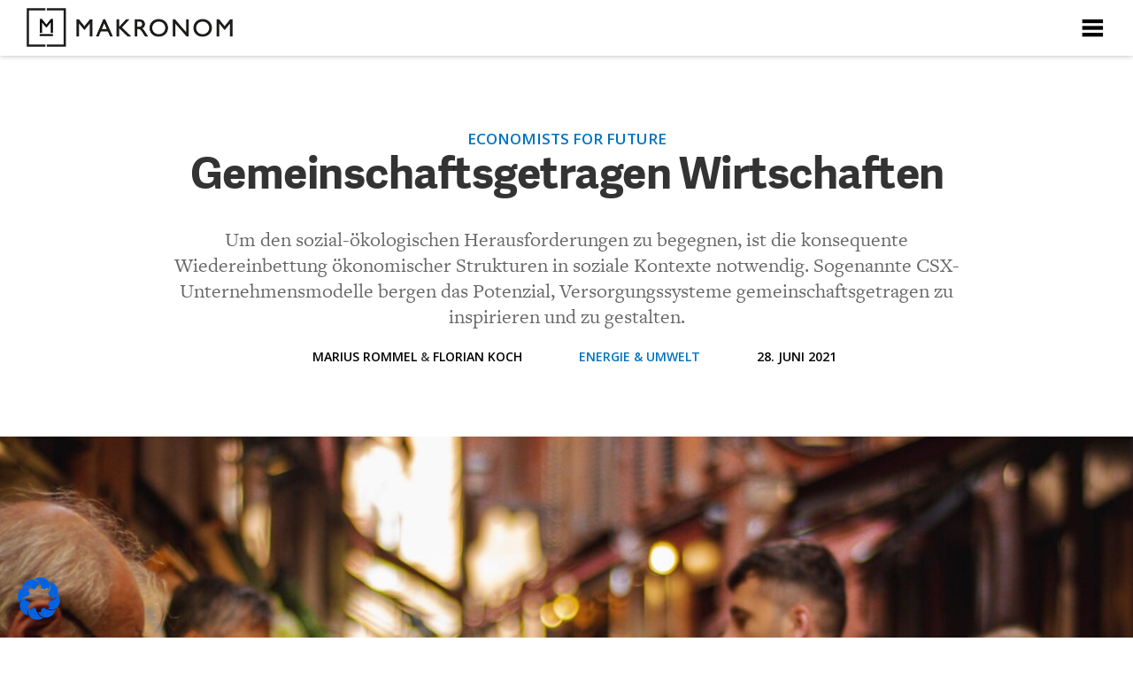

--- FILE ---
content_type: text/html; charset=UTF-8
request_url: https://makronom.de/gemeinschaftsgetragen-wirtschaften-39659
body_size: 36974
content:
<style>.mein-konto-header {float: left;margin: 0 20px 0 0;display: block;line-height: 1;padding: 0px 21px 0 0px;text-decoration: none;color: #333332 !important;font-weight: normal;font-size: 14px !important;font-family: open sans;text-transform: uppercase;letter-spacing: 1px !important;}.dropbtn-login {background-color: #4CAF50;color: white;padding: 8px 16px;font-size: 16px;border: none;cursor: pointer;font-size: 14px !important;font-family: open sans;text-transform: uppercase;letter-spacing: 1px !important;}.dropdown-login {position: relative;display: inline-block;}.dropdown-content-login {display: none;position: absolute;background-color: #f9f9f9;min-width: 260px;box-shadow: 0px 8px 16px 0px rgba(0,0,0,0.2);z-index: 1;}.dropdown-content-login a {color: #333332 !important;padding: 12px 16px;text-decoration: none;display: block;}.dropdown-content-login a:hover {background-color: #f1f1f1}.dropdown-login:hover .dropdown-content-login {display: block;}.dropdown-login:hover .dropbtn-login {background-color: #3e8e41;}</style><!DOCTYPE html> <!--[if IE 7]><html class="ie ie7" lang="de"> <![endif]--> <!--[if IE 8]><html class="ie ie8" lang="de"> <![endif]--> <!--[if !(IE 7) & !(IE 8)]><!--><html lang="de"> <!--<![endif]--><head ><meta name="viewport" content="width=device-width,initial-scale=1,maximum-scale=1" /> <script src="https://ajax.googleapis.com/ajax/libs/jquery/1.11.3/jquery.min.js"></script> <script>(function(i,s,o,g,r,a,m){i['GoogleAnalyticsObject']=r;i[r]=i[r]||function(){
  (i[r].q=i[r].q||[]).push(arguments)},i[r].l=1*new Date();a=s.createElement(o),
  m=s.getElementsByTagName(o)[0];a.async=1;a.src=g;m.parentNode.insertBefore(a,m)
  })(window,document,'script','//www.google-analytics.com/analytics.js','ga');

  ga('create', 'UA-58909330-1', 'auto');
  ga('send', 'pageview');</script> <meta charset="UTF-8"><title>Gemeinschaftsgetragen Wirtschaften</title><link rel="profile" href="https://gmpg.org/xfn/11"><link rel="pingback" href="https://makronom.de/xmlrpc.php"> <!--[if lt IE 9]> <script src="https://makronom.de/wp-content/themes/twentythirteen/js/html5.js"></script> <![endif]--><meta name='robots' content='index, follow, max-image-preview:large, max-snippet:-1, max-video-preview:-1' /><style>img:is([sizes="auto" i], [sizes^="auto," i]) { contain-intrinsic-size: 3000px 1500px }</style><meta property="og:title" content="Gemeinschaftsgetragen Wirtschaften"/><meta property="og:description" content="Um den sozial-ökologischen Herausforderungen zu begegnen, ist die konsequente Wiedereinbettung ökonomischer Strukturen in soziale Kontexte notwendig. Sogenannte CSX-Unternehmensmodelle bergen das Potenzial, Versorgungssysteme gemeinschaftsgetragen zu inspirieren und zu gestalten."/><meta property="og:image" content="https://makronom.de/wp-content/uploads/2021/06/CSX-gemeinschaftsgetragen-Wirtschaften.jpg"/><meta property="og:image:width" content="1600" /><meta property="og:image:height" content="1071" /><meta property="og:image:type" content="image/jpeg" /><meta property="og:type" content="article"/><meta property="og:article:published_time" content="2021-06-28 13:02:34"/><meta property="og:article:modified_time" content="2021-10-24 22:14:48"/><meta property="og:article:tag" content="#Economists4Future"/><meta property="og:article:tag" content="Florian Koch"/><meta property="og:article:tag" content="Marius Rommel"/><meta name="twitter:card" content="summary"><meta name="twitter:title" content="Gemeinschaftsgetragen Wirtschaften"/><meta name="twitter:description" content="Um den sozial-ökologischen Herausforderungen zu begegnen, ist die konsequente Wiedereinbettung ökonomischer Strukturen in soziale Kontexte notwendig. Sogenannte CSX-Unternehmensmodelle bergen das Potenzial, Versorgungssysteme gemeinschaftsgetragen zu inspirieren und zu gestalten."/><meta name="twitter:image" content="https://makronom.de/wp-content/uploads/2021/06/CSX-gemeinschaftsgetragen-Wirtschaften.jpg"/><meta name="author" content="Makronom"/><meta name="description" content="Um den sozial-ökologischen Herausforderungen zu begegnen, ist die konsequente Wiedereinbettung ökonomischer Strukturen in soziale Kontexte notwendig. Sogenannte CSX-Unternehmensmodelle bergen das Potenzial, Versorgungssysteme gemeinschaftsgetragen zu inspirieren und zu gestalten." /><link rel="canonical" href="https://makronom.de/gemeinschaftsgetragen-wirtschaften-39659" /><meta property="og:url" content="https://makronom.de/gemeinschaftsgetragen-wirtschaften-39659" /><meta property="og:site_name" content="Makronom" /><meta property="article:publisher" content="https://www.facebook.com/makronom.de" /><meta property="article:published_time" content="2021-06-28T11:02:34+00:00" /><meta property="article:modified_time" content="2021-10-24T20:14:48+00:00" /><meta property="og:image" content="https://makronom.de/wp-content/uploads/2021/06/CSX-gemeinschaftsgetragen-Wirtschaften.jpg" /><meta property="og:image:width" content="1600" /><meta property="og:image:height" content="1071" /><meta property="og:image:type" content="image/jpeg" /><meta name="author" content="Makronom" /><meta name="twitter:creator" content="@MakronomMagazin" /><meta name="twitter:site" content="@MakronomMagazin" /><meta name="twitter:label1" content="Verfasst von" /><meta name="twitter:data1" content="Makronom" /><meta name="twitter:label2" content="Geschätzte Lesezeit" /><meta name="twitter:data2" content="8 Minuten" /> <script type="application/ld+json" class="yoast-schema-graph">{"@context":"https://schema.org","@graph":[{"@type":"Article","@id":"https://makronom.de/gemeinschaftsgetragen-wirtschaften-39659#article","isPartOf":{"@id":"https://makronom.de/gemeinschaftsgetragen-wirtschaften-39659"},"author":{"name":"Makronom","@id":"https://makronom.de/#/schema/person/91ff52cde7fed2acee97e8c729d8d47d"},"headline":"Gemeinschaftsgetragen Wirtschaften","datePublished":"2021-06-28T11:02:34+00:00","dateModified":"2021-10-24T20:14:48+00:00","mainEntityOfPage":{"@id":"https://makronom.de/gemeinschaftsgetragen-wirtschaften-39659"},"wordCount":2029,"publisher":{"@id":"https://makronom.de/#organization"},"image":{"@id":"https://makronom.de/gemeinschaftsgetragen-wirtschaften-39659#primaryimage"},"thumbnailUrl":"https://makronom.de/wp-content/uploads/2021/06/CSX-gemeinschaftsgetragen-Wirtschaften.jpg","keywords":["#Economists4Future","Florian Koch","Marius Rommel"],"articleSection":["Energie &amp; Umwelt","Gesellschaft"],"inLanguage":"de"},{"@type":"WebPage","@id":"https://makronom.de/gemeinschaftsgetragen-wirtschaften-39659","url":"https://makronom.de/gemeinschaftsgetragen-wirtschaften-39659","name":"Gemeinschaftsgetragen Wirtschaften","isPartOf":{"@id":"https://makronom.de/#website"},"primaryImageOfPage":{"@id":"https://makronom.de/gemeinschaftsgetragen-wirtschaften-39659#primaryimage"},"image":{"@id":"https://makronom.de/gemeinschaftsgetragen-wirtschaften-39659#primaryimage"},"thumbnailUrl":"https://makronom.de/wp-content/uploads/2021/06/CSX-gemeinschaftsgetragen-Wirtschaften.jpg","datePublished":"2021-06-28T11:02:34+00:00","dateModified":"2021-10-24T20:14:48+00:00","description":"Um den sozial-ökologischen Herausforderungen zu begegnen, ist die konsequente Wiedereinbettung ökonomischer Strukturen in soziale Kontexte notwendig. Sogenannte CSX-Unternehmensmodelle bergen das Potenzial, Versorgungssysteme gemeinschaftsgetragen zu inspirieren und zu gestalten.","breadcrumb":{"@id":"https://makronom.de/gemeinschaftsgetragen-wirtschaften-39659#breadcrumb"},"inLanguage":"de","potentialAction":[{"@type":"ReadAction","target":["https://makronom.de/gemeinschaftsgetragen-wirtschaften-39659"]}]},{"@type":"ImageObject","inLanguage":"de","@id":"https://makronom.de/gemeinschaftsgetragen-wirtschaften-39659#primaryimage","url":"https://makronom.de/wp-content/uploads/2021/06/CSX-gemeinschaftsgetragen-Wirtschaften.jpg","contentUrl":"https://makronom.de/wp-content/uploads/2021/06/CSX-gemeinschaftsgetragen-Wirtschaften.jpg","width":1600,"height":1071},{"@type":"BreadcrumbList","@id":"https://makronom.de/gemeinschaftsgetragen-wirtschaften-39659#breadcrumb","itemListElement":[{"@type":"ListItem","position":1,"name":"Home","item":"https://makronom.de/"},{"@type":"ListItem","position":2,"name":"Gemeinschaftsgetragen Wirtschaften"}]},{"@type":"WebSite","@id":"https://makronom.de/#website","url":"https://makronom.de/","name":"Makronom","description":"Online-Magazin für Wirtschaftspolitik","publisher":{"@id":"https://makronom.de/#organization"},"potentialAction":[{"@type":"SearchAction","target":{"@type":"EntryPoint","urlTemplate":"https://makronom.de/?s={search_term_string}"},"query-input":{"@type":"PropertyValueSpecification","valueRequired":true,"valueName":"search_term_string"}}],"inLanguage":"de"},{"@type":"Organization","@id":"https://makronom.de/#organization","name":"Makronom","url":"https://makronom.de/","logo":{"@type":"ImageObject","inLanguage":"de","@id":"https://makronom.de/#/schema/logo/image/","url":"https://makronom.de/wp-content/uploads/2016/03/Makronom_Online_Magazin_Wirtschaftspolitik_Thumb_Logo.jpg","contentUrl":"https://makronom.de/wp-content/uploads/2016/03/Makronom_Online_Magazin_Wirtschaftspolitik_Thumb_Logo.jpg","width":574,"height":383,"caption":"Makronom"},"image":{"@id":"https://makronom.de/#/schema/logo/image/"},"sameAs":["https://www.facebook.com/makronom.de","https://x.com/MakronomMagazin"]},{"@type":"Person","@id":"https://makronom.de/#/schema/person/91ff52cde7fed2acee97e8c729d8d47d","name":"Makronom"}]}</script> <link rel='dns-prefetch' href='//www.google.com' /><link rel='dns-prefetch' href='//widgetlogic.org' /><link rel='dns-prefetch' href='//js.stripe.com' /><link rel='dns-prefetch' href='//fonts.googleapis.com' /><link rel="alternate" type="application/rss+xml" title="Makronom &raquo; Feed" href="https://makronom.de/feed" /><link rel="alternate" type="application/rss+xml" title="Makronom &raquo; Kommentar-Feed" href="https://makronom.de/comments/feed" />  <script src="//www.googletagmanager.com/gtag/js?id=G-0V28H5NKW9"  data-cfasync="false" data-wpfc-render="false" type="text/javascript" async></script> <script data-cfasync="false" data-wpfc-render="false" type="text/javascript">var em_version = '8.10.2';
				var em_track_user = true;
				var em_no_track_reason = '';
								var ExactMetricsDefaultLocations = {"page_location":"https:\/\/makronom.de\/gemeinschaftsgetragen-wirtschaften-39659\/"};
								if ( typeof ExactMetricsPrivacyGuardFilter === 'function' ) {
					var ExactMetricsLocations = (typeof ExactMetricsExcludeQuery === 'object') ? ExactMetricsPrivacyGuardFilter( ExactMetricsExcludeQuery ) : ExactMetricsPrivacyGuardFilter( ExactMetricsDefaultLocations );
				} else {
					var ExactMetricsLocations = (typeof ExactMetricsExcludeQuery === 'object') ? ExactMetricsExcludeQuery : ExactMetricsDefaultLocations;
				}

								var disableStrs = [
										'ga-disable-G-0V28H5NKW9',
									];

				/* Function to detect opted out users */
				function __gtagTrackerIsOptedOut() {
					for (var index = 0; index < disableStrs.length; index++) {
						if (document.cookie.indexOf(disableStrs[index] + '=true') > -1) {
							return true;
						}
					}

					return false;
				}

				/* Disable tracking if the opt-out cookie exists. */
				if (__gtagTrackerIsOptedOut()) {
					for (var index = 0; index < disableStrs.length; index++) {
						window[disableStrs[index]] = true;
					}
				}

				/* Opt-out function */
				function __gtagTrackerOptout() {
					for (var index = 0; index < disableStrs.length; index++) {
						document.cookie = disableStrs[index] + '=true; expires=Thu, 31 Dec 2099 23:59:59 UTC; path=/';
						window[disableStrs[index]] = true;
					}
				}

				if ('undefined' === typeof gaOptout) {
					function gaOptout() {
						__gtagTrackerOptout();
					}
				}
								window.dataLayer = window.dataLayer || [];

				window.ExactMetricsDualTracker = {
					helpers: {},
					trackers: {},
				};
				if (em_track_user) {
					function __gtagDataLayer() {
						dataLayer.push(arguments);
					}

					function __gtagTracker(type, name, parameters) {
						if (!parameters) {
							parameters = {};
						}

						if (parameters.send_to) {
							__gtagDataLayer.apply(null, arguments);
							return;
						}

						if (type === 'event') {
														parameters.send_to = exactmetrics_frontend.v4_id;
							var hookName = name;
							if (typeof parameters['event_category'] !== 'undefined') {
								hookName = parameters['event_category'] + ':' + name;
							}

							if (typeof ExactMetricsDualTracker.trackers[hookName] !== 'undefined') {
								ExactMetricsDualTracker.trackers[hookName](parameters);
							} else {
								__gtagDataLayer('event', name, parameters);
							}
							
						} else {
							__gtagDataLayer.apply(null, arguments);
						}
					}

					__gtagTracker('js', new Date());
					__gtagTracker('set', {
						'developer_id.dNDMyYj': true,
											});
					if ( ExactMetricsLocations.page_location ) {
						__gtagTracker('set', ExactMetricsLocations);
					}
										__gtagTracker('config', 'G-0V28H5NKW9', {"forceSSL":"true"} );
										window.gtag = __gtagTracker;										(function () {
						/* https://developers.google.com/analytics/devguides/collection/analyticsjs/ */
						/* ga and __gaTracker compatibility shim. */
						var noopfn = function () {
							return null;
						};
						var newtracker = function () {
							return new Tracker();
						};
						var Tracker = function () {
							return null;
						};
						var p = Tracker.prototype;
						p.get = noopfn;
						p.set = noopfn;
						p.send = function () {
							var args = Array.prototype.slice.call(arguments);
							args.unshift('send');
							__gaTracker.apply(null, args);
						};
						var __gaTracker = function () {
							var len = arguments.length;
							if (len === 0) {
								return;
							}
							var f = arguments[len - 1];
							if (typeof f !== 'object' || f === null || typeof f.hitCallback !== 'function') {
								if ('send' === arguments[0]) {
									var hitConverted, hitObject = false, action;
									if ('event' === arguments[1]) {
										if ('undefined' !== typeof arguments[3]) {
											hitObject = {
												'eventAction': arguments[3],
												'eventCategory': arguments[2],
												'eventLabel': arguments[4],
												'value': arguments[5] ? arguments[5] : 1,
											}
										}
									}
									if ('pageview' === arguments[1]) {
										if ('undefined' !== typeof arguments[2]) {
											hitObject = {
												'eventAction': 'page_view',
												'page_path': arguments[2],
											}
										}
									}
									if (typeof arguments[2] === 'object') {
										hitObject = arguments[2];
									}
									if (typeof arguments[5] === 'object') {
										Object.assign(hitObject, arguments[5]);
									}
									if ('undefined' !== typeof arguments[1].hitType) {
										hitObject = arguments[1];
										if ('pageview' === hitObject.hitType) {
											hitObject.eventAction = 'page_view';
										}
									}
									if (hitObject) {
										action = 'timing' === arguments[1].hitType ? 'timing_complete' : hitObject.eventAction;
										hitConverted = mapArgs(hitObject);
										__gtagTracker('event', action, hitConverted);
									}
								}
								return;
							}

							function mapArgs(args) {
								var arg, hit = {};
								var gaMap = {
									'eventCategory': 'event_category',
									'eventAction': 'event_action',
									'eventLabel': 'event_label',
									'eventValue': 'event_value',
									'nonInteraction': 'non_interaction',
									'timingCategory': 'event_category',
									'timingVar': 'name',
									'timingValue': 'value',
									'timingLabel': 'event_label',
									'page': 'page_path',
									'location': 'page_location',
									'title': 'page_title',
									'referrer' : 'page_referrer',
								};
								for (arg in args) {
																		if (!(!args.hasOwnProperty(arg) || !gaMap.hasOwnProperty(arg))) {
										hit[gaMap[arg]] = args[arg];
									} else {
										hit[arg] = args[arg];
									}
								}
								return hit;
							}

							try {
								f.hitCallback();
							} catch (ex) {
							}
						};
						__gaTracker.create = newtracker;
						__gaTracker.getByName = newtracker;
						__gaTracker.getAll = function () {
							return [];
						};
						__gaTracker.remove = noopfn;
						__gaTracker.loaded = true;
						window['__gaTracker'] = __gaTracker;
					})();
									} else {
										console.log("");
					(function () {
						function __gtagTracker() {
							return null;
						}

						window['__gtagTracker'] = __gtagTracker;
						window['gtag'] = __gtagTracker;
					})();
									}</script>  <script type="text/javascript">window._wpemojiSettings = {"baseUrl":"https:\/\/s.w.org\/images\/core\/emoji\/16.0.1\/72x72\/","ext":".png","svgUrl":"https:\/\/s.w.org\/images\/core\/emoji\/16.0.1\/svg\/","svgExt":".svg","source":{"concatemoji":"https:\/\/makronom.de\/wp-includes\/js\/wp-emoji-release.min.js?ver=6.8.3"}};
/*! This file is auto-generated */
!function(s,n){var o,i,e;function c(e){try{var t={supportTests:e,timestamp:(new Date).valueOf()};sessionStorage.setItem(o,JSON.stringify(t))}catch(e){}}function p(e,t,n){e.clearRect(0,0,e.canvas.width,e.canvas.height),e.fillText(t,0,0);var t=new Uint32Array(e.getImageData(0,0,e.canvas.width,e.canvas.height).data),a=(e.clearRect(0,0,e.canvas.width,e.canvas.height),e.fillText(n,0,0),new Uint32Array(e.getImageData(0,0,e.canvas.width,e.canvas.height).data));return t.every(function(e,t){return e===a[t]})}function u(e,t){e.clearRect(0,0,e.canvas.width,e.canvas.height),e.fillText(t,0,0);for(var n=e.getImageData(16,16,1,1),a=0;a<n.data.length;a++)if(0!==n.data[a])return!1;return!0}function f(e,t,n,a){switch(t){case"flag":return n(e,"\ud83c\udff3\ufe0f\u200d\u26a7\ufe0f","\ud83c\udff3\ufe0f\u200b\u26a7\ufe0f")?!1:!n(e,"\ud83c\udde8\ud83c\uddf6","\ud83c\udde8\u200b\ud83c\uddf6")&&!n(e,"\ud83c\udff4\udb40\udc67\udb40\udc62\udb40\udc65\udb40\udc6e\udb40\udc67\udb40\udc7f","\ud83c\udff4\u200b\udb40\udc67\u200b\udb40\udc62\u200b\udb40\udc65\u200b\udb40\udc6e\u200b\udb40\udc67\u200b\udb40\udc7f");case"emoji":return!a(e,"\ud83e\udedf")}return!1}function g(e,t,n,a){var r="undefined"!=typeof WorkerGlobalScope&&self instanceof WorkerGlobalScope?new OffscreenCanvas(300,150):s.createElement("canvas"),o=r.getContext("2d",{willReadFrequently:!0}),i=(o.textBaseline="top",o.font="600 32px Arial",{});return e.forEach(function(e){i[e]=t(o,e,n,a)}),i}function t(e){var t=s.createElement("script");t.src=e,t.defer=!0,s.head.appendChild(t)}"undefined"!=typeof Promise&&(o="wpEmojiSettingsSupports",i=["flag","emoji"],n.supports={everything:!0,everythingExceptFlag:!0},e=new Promise(function(e){s.addEventListener("DOMContentLoaded",e,{once:!0})}),new Promise(function(t){var n=function(){try{var e=JSON.parse(sessionStorage.getItem(o));if("object"==typeof e&&"number"==typeof e.timestamp&&(new Date).valueOf()<e.timestamp+604800&&"object"==typeof e.supportTests)return e.supportTests}catch(e){}return null}();if(!n){if("undefined"!=typeof Worker&&"undefined"!=typeof OffscreenCanvas&&"undefined"!=typeof URL&&URL.createObjectURL&&"undefined"!=typeof Blob)try{var e="postMessage("+g.toString()+"("+[JSON.stringify(i),f.toString(),p.toString(),u.toString()].join(",")+"));",a=new Blob([e],{type:"text/javascript"}),r=new Worker(URL.createObjectURL(a),{name:"wpTestEmojiSupports"});return void(r.onmessage=function(e){c(n=e.data),r.terminate(),t(n)})}catch(e){}c(n=g(i,f,p,u))}t(n)}).then(function(e){for(var t in e)n.supports[t]=e[t],n.supports.everything=n.supports.everything&&n.supports[t],"flag"!==t&&(n.supports.everythingExceptFlag=n.supports.everythingExceptFlag&&n.supports[t]);n.supports.everythingExceptFlag=n.supports.everythingExceptFlag&&!n.supports.flag,n.DOMReady=!1,n.readyCallback=function(){n.DOMReady=!0}}).then(function(){return e}).then(function(){var e;n.supports.everything||(n.readyCallback(),(e=n.source||{}).concatemoji?t(e.concatemoji):e.wpemoji&&e.twemoji&&(t(e.twemoji),t(e.wpemoji)))}))}((window,document),window._wpemojiSettings);</script> <link rel='stylesheet' id='simple_tooltips_style-css' href='https://makronom.de/wp-content/plugins/simple-tooltips/zebra_tooltips.css?ver=6.8.3' type='text/css' media='all' /><style id='wp-emoji-styles-inline-css' type='text/css'>img.wp-smiley, img.emoji {
		display: inline !important;
		border: none !important;
		box-shadow: none !important;
		height: 1em !important;
		width: 1em !important;
		margin: 0 0.07em !important;
		vertical-align: -0.1em !important;
		background: none !important;
		padding: 0 !important;
	}</style><link rel='stylesheet' id='wp-block-library-css' href='https://makronom.de/wp-includes/css/dist/block-library/style.min.css?ver=6.8.3' type='text/css' media='all' /><style id='classic-theme-styles-inline-css' type='text/css'>/*! This file is auto-generated */
.wp-block-button__link{color:#fff;background-color:#32373c;border-radius:9999px;box-shadow:none;text-decoration:none;padding:calc(.667em + 2px) calc(1.333em + 2px);font-size:1.125em}.wp-block-file__button{background:#32373c;color:#fff;text-decoration:none}</style><link rel='stylesheet' id='wp-components-css' href='https://makronom.de/wp-includes/css/dist/components/style.min.css?ver=6.8.3' type='text/css' media='all' /><link rel='stylesheet' id='wp-preferences-css' href='https://makronom.de/wp-includes/css/dist/preferences/style.min.css?ver=6.8.3' type='text/css' media='all' /><link rel='stylesheet' id='wp-block-editor-css' href='https://makronom.de/wp-includes/css/dist/block-editor/style.min.css?ver=6.8.3' type='text/css' media='all' /><link rel='stylesheet' id='popup-maker-block-library-style-css' href='https://makronom.de/wp-content/plugins/popup-maker/dist/packages/block-library-style.css?ver=dbea705cfafe089d65f1' type='text/css' media='all' /><link rel='stylesheet' id='block-widget-css' href='https://makronom.de/wp-content/plugins/widget-logic/block_widget/css/widget.css?ver=1726414297' type='text/css' media='all' /><style id='global-styles-inline-css' type='text/css'>:root{--wp--preset--aspect-ratio--square: 1;--wp--preset--aspect-ratio--4-3: 4/3;--wp--preset--aspect-ratio--3-4: 3/4;--wp--preset--aspect-ratio--3-2: 3/2;--wp--preset--aspect-ratio--2-3: 2/3;--wp--preset--aspect-ratio--16-9: 16/9;--wp--preset--aspect-ratio--9-16: 9/16;--wp--preset--color--black: #000000;--wp--preset--color--cyan-bluish-gray: #abb8c3;--wp--preset--color--white: #ffffff;--wp--preset--color--pale-pink: #f78da7;--wp--preset--color--vivid-red: #cf2e2e;--wp--preset--color--luminous-vivid-orange: #ff6900;--wp--preset--color--luminous-vivid-amber: #fcb900;--wp--preset--color--light-green-cyan: #7bdcb5;--wp--preset--color--vivid-green-cyan: #00d084;--wp--preset--color--pale-cyan-blue: #8ed1fc;--wp--preset--color--vivid-cyan-blue: #0693e3;--wp--preset--color--vivid-purple: #9b51e0;--wp--preset--gradient--vivid-cyan-blue-to-vivid-purple: linear-gradient(135deg,rgba(6,147,227,1) 0%,rgb(155,81,224) 100%);--wp--preset--gradient--light-green-cyan-to-vivid-green-cyan: linear-gradient(135deg,rgb(122,220,180) 0%,rgb(0,208,130) 100%);--wp--preset--gradient--luminous-vivid-amber-to-luminous-vivid-orange: linear-gradient(135deg,rgba(252,185,0,1) 0%,rgba(255,105,0,1) 100%);--wp--preset--gradient--luminous-vivid-orange-to-vivid-red: linear-gradient(135deg,rgba(255,105,0,1) 0%,rgb(207,46,46) 100%);--wp--preset--gradient--very-light-gray-to-cyan-bluish-gray: linear-gradient(135deg,rgb(238,238,238) 0%,rgb(169,184,195) 100%);--wp--preset--gradient--cool-to-warm-spectrum: linear-gradient(135deg,rgb(74,234,220) 0%,rgb(151,120,209) 20%,rgb(207,42,186) 40%,rgb(238,44,130) 60%,rgb(251,105,98) 80%,rgb(254,248,76) 100%);--wp--preset--gradient--blush-light-purple: linear-gradient(135deg,rgb(255,206,236) 0%,rgb(152,150,240) 100%);--wp--preset--gradient--blush-bordeaux: linear-gradient(135deg,rgb(254,205,165) 0%,rgb(254,45,45) 50%,rgb(107,0,62) 100%);--wp--preset--gradient--luminous-dusk: linear-gradient(135deg,rgb(255,203,112) 0%,rgb(199,81,192) 50%,rgb(65,88,208) 100%);--wp--preset--gradient--pale-ocean: linear-gradient(135deg,rgb(255,245,203) 0%,rgb(182,227,212) 50%,rgb(51,167,181) 100%);--wp--preset--gradient--electric-grass: linear-gradient(135deg,rgb(202,248,128) 0%,rgb(113,206,126) 100%);--wp--preset--gradient--midnight: linear-gradient(135deg,rgb(2,3,129) 0%,rgb(40,116,252) 100%);--wp--preset--font-size--small: 13px;--wp--preset--font-size--medium: 20px;--wp--preset--font-size--large: 36px;--wp--preset--font-size--x-large: 42px;--wp--preset--spacing--20: 0.44rem;--wp--preset--spacing--30: 0.67rem;--wp--preset--spacing--40: 1rem;--wp--preset--spacing--50: 1.5rem;--wp--preset--spacing--60: 2.25rem;--wp--preset--spacing--70: 3.38rem;--wp--preset--spacing--80: 5.06rem;--wp--preset--shadow--natural: 6px 6px 9px rgba(0, 0, 0, 0.2);--wp--preset--shadow--deep: 12px 12px 50px rgba(0, 0, 0, 0.4);--wp--preset--shadow--sharp: 6px 6px 0px rgba(0, 0, 0, 0.2);--wp--preset--shadow--outlined: 6px 6px 0px -3px rgba(255, 255, 255, 1), 6px 6px rgba(0, 0, 0, 1);--wp--preset--shadow--crisp: 6px 6px 0px rgba(0, 0, 0, 1);}:where(.is-layout-flex){gap: 0.5em;}:where(.is-layout-grid){gap: 0.5em;}body .is-layout-flex{display: flex;}.is-layout-flex{flex-wrap: wrap;align-items: center;}.is-layout-flex > :is(*, div){margin: 0;}body .is-layout-grid{display: grid;}.is-layout-grid > :is(*, div){margin: 0;}:where(.wp-block-columns.is-layout-flex){gap: 2em;}:where(.wp-block-columns.is-layout-grid){gap: 2em;}:where(.wp-block-post-template.is-layout-flex){gap: 1.25em;}:where(.wp-block-post-template.is-layout-grid){gap: 1.25em;}.has-black-color{color: var(--wp--preset--color--black) !important;}.has-cyan-bluish-gray-color{color: var(--wp--preset--color--cyan-bluish-gray) !important;}.has-white-color{color: var(--wp--preset--color--white) !important;}.has-pale-pink-color{color: var(--wp--preset--color--pale-pink) !important;}.has-vivid-red-color{color: var(--wp--preset--color--vivid-red) !important;}.has-luminous-vivid-orange-color{color: var(--wp--preset--color--luminous-vivid-orange) !important;}.has-luminous-vivid-amber-color{color: var(--wp--preset--color--luminous-vivid-amber) !important;}.has-light-green-cyan-color{color: var(--wp--preset--color--light-green-cyan) !important;}.has-vivid-green-cyan-color{color: var(--wp--preset--color--vivid-green-cyan) !important;}.has-pale-cyan-blue-color{color: var(--wp--preset--color--pale-cyan-blue) !important;}.has-vivid-cyan-blue-color{color: var(--wp--preset--color--vivid-cyan-blue) !important;}.has-vivid-purple-color{color: var(--wp--preset--color--vivid-purple) !important;}.has-black-background-color{background-color: var(--wp--preset--color--black) !important;}.has-cyan-bluish-gray-background-color{background-color: var(--wp--preset--color--cyan-bluish-gray) !important;}.has-white-background-color{background-color: var(--wp--preset--color--white) !important;}.has-pale-pink-background-color{background-color: var(--wp--preset--color--pale-pink) !important;}.has-vivid-red-background-color{background-color: var(--wp--preset--color--vivid-red) !important;}.has-luminous-vivid-orange-background-color{background-color: var(--wp--preset--color--luminous-vivid-orange) !important;}.has-luminous-vivid-amber-background-color{background-color: var(--wp--preset--color--luminous-vivid-amber) !important;}.has-light-green-cyan-background-color{background-color: var(--wp--preset--color--light-green-cyan) !important;}.has-vivid-green-cyan-background-color{background-color: var(--wp--preset--color--vivid-green-cyan) !important;}.has-pale-cyan-blue-background-color{background-color: var(--wp--preset--color--pale-cyan-blue) !important;}.has-vivid-cyan-blue-background-color{background-color: var(--wp--preset--color--vivid-cyan-blue) !important;}.has-vivid-purple-background-color{background-color: var(--wp--preset--color--vivid-purple) !important;}.has-black-border-color{border-color: var(--wp--preset--color--black) !important;}.has-cyan-bluish-gray-border-color{border-color: var(--wp--preset--color--cyan-bluish-gray) !important;}.has-white-border-color{border-color: var(--wp--preset--color--white) !important;}.has-pale-pink-border-color{border-color: var(--wp--preset--color--pale-pink) !important;}.has-vivid-red-border-color{border-color: var(--wp--preset--color--vivid-red) !important;}.has-luminous-vivid-orange-border-color{border-color: var(--wp--preset--color--luminous-vivid-orange) !important;}.has-luminous-vivid-amber-border-color{border-color: var(--wp--preset--color--luminous-vivid-amber) !important;}.has-light-green-cyan-border-color{border-color: var(--wp--preset--color--light-green-cyan) !important;}.has-vivid-green-cyan-border-color{border-color: var(--wp--preset--color--vivid-green-cyan) !important;}.has-pale-cyan-blue-border-color{border-color: var(--wp--preset--color--pale-cyan-blue) !important;}.has-vivid-cyan-blue-border-color{border-color: var(--wp--preset--color--vivid-cyan-blue) !important;}.has-vivid-purple-border-color{border-color: var(--wp--preset--color--vivid-purple) !important;}.has-vivid-cyan-blue-to-vivid-purple-gradient-background{background: var(--wp--preset--gradient--vivid-cyan-blue-to-vivid-purple) !important;}.has-light-green-cyan-to-vivid-green-cyan-gradient-background{background: var(--wp--preset--gradient--light-green-cyan-to-vivid-green-cyan) !important;}.has-luminous-vivid-amber-to-luminous-vivid-orange-gradient-background{background: var(--wp--preset--gradient--luminous-vivid-amber-to-luminous-vivid-orange) !important;}.has-luminous-vivid-orange-to-vivid-red-gradient-background{background: var(--wp--preset--gradient--luminous-vivid-orange-to-vivid-red) !important;}.has-very-light-gray-to-cyan-bluish-gray-gradient-background{background: var(--wp--preset--gradient--very-light-gray-to-cyan-bluish-gray) !important;}.has-cool-to-warm-spectrum-gradient-background{background: var(--wp--preset--gradient--cool-to-warm-spectrum) !important;}.has-blush-light-purple-gradient-background{background: var(--wp--preset--gradient--blush-light-purple) !important;}.has-blush-bordeaux-gradient-background{background: var(--wp--preset--gradient--blush-bordeaux) !important;}.has-luminous-dusk-gradient-background{background: var(--wp--preset--gradient--luminous-dusk) !important;}.has-pale-ocean-gradient-background{background: var(--wp--preset--gradient--pale-ocean) !important;}.has-electric-grass-gradient-background{background: var(--wp--preset--gradient--electric-grass) !important;}.has-midnight-gradient-background{background: var(--wp--preset--gradient--midnight) !important;}.has-small-font-size{font-size: var(--wp--preset--font-size--small) !important;}.has-medium-font-size{font-size: var(--wp--preset--font-size--medium) !important;}.has-large-font-size{font-size: var(--wp--preset--font-size--large) !important;}.has-x-large-font-size{font-size: var(--wp--preset--font-size--x-large) !important;}
:where(.wp-block-post-template.is-layout-flex){gap: 1.25em;}:where(.wp-block-post-template.is-layout-grid){gap: 1.25em;}
:where(.wp-block-columns.is-layout-flex){gap: 2em;}:where(.wp-block-columns.is-layout-grid){gap: 2em;}
:root :where(.wp-block-pullquote){font-size: 1.5em;line-height: 1.6;}</style><link rel='stylesheet' id='edsanimate-animo-css-css' href='https://makronom.de/wp-content/plugins/animate-it/assets/css/animate-animo.css?ver=6.8.3' type='text/css' media='all' /><link rel='stylesheet' id='contact-form-7-css' href='https://makronom.de/wp-content/plugins/contact-form-7/includes/css/styles.css?ver=6.1.4' type='text/css' media='all' /><link rel='stylesheet' id='wpw-fp-public-style-css' href='https://makronom.de/wp-content/plugins/follow-my-blog-post/includes/css/wpw-fp-public.css?ver=1.9.15' type='text/css' media='all' /><link rel='stylesheet' id='theme-my-login-css' href='https://makronom.de/wp-content/plugins/theme-my-login/assets/styles/theme-my-login.min.css?ver=7.1.14' type='text/css' media='all' /><link rel='stylesheet' id='mc4wp-form-basic-css' href='https://makronom.de/wp-content/plugins/mailchimp-for-wp/assets/css/form-basic.css?ver=4.10.9' type='text/css' media='all' /><link rel='stylesheet' id='search-filter-plugin-styles-css' href='https://makronom.de/wp-content/plugins/search-filter-pro/public/assets/css/search-filter.min.css?ver=2.5.1' type='text/css' media='all' /><link rel='stylesheet' id='animate-css-css' href='https://makronom.de/wp-content/themes/twentythirteen/css/animate.min.css?ver=20120725' type='text/css' media='screen' /><link rel='stylesheet' id='twentythirteen-fonts-css' href='https://fonts.googleapis.com/css?family=Source+Sans+Pro%3A300%2C400%2C700%2C300italic%2C400italic%2C700italic%7CBitter%3A400%2C700&#038;subset=latin%2Clatin-ext' type='text/css' media='all' /><link rel='stylesheet' id='genericons-css' href='https://makronom.de/wp-content/themes/twentythirteen/genericons/genericons.css?ver=3.03' type='text/css' media='all' /><link rel='stylesheet' id='twentythirteen-style-css' href='https://makronom.de/wp-content/themes/2013child/style.css?b-modified=1700603469&#038;ver=2013-07-18' type='text/css' media='all' /> <!--[if lt IE 9]><link rel='stylesheet' id='twentythirteen-ie-css' href='https://makronom.de/wp-content/themes/twentythirteen/css/ie.css?ver=2013-07-18' type='text/css' media='all' /> <![endif]--><link rel='stylesheet' id='wp-pagenavi-css' href='https://makronom.de/wp-content/plugins/wp-pagenavi/pagenavi-css.css?ver=2.70' type='text/css' media='all' /><link rel='stylesheet' id='borlabs-cookie-css' href='https://makronom.de/wp-content/cache/borlabs-cookie/borlabs-cookie_1_de.css?ver=2.3.5-11' type='text/css' media='all' /><link rel='stylesheet' id='popup-maker-site-css' href='//makronom.de/wp-content/uploads/pum/pum-site-styles.css?generated=1756880304&#038;ver=1.21.5' type='text/css' media='all' /><link rel='stylesheet' id='wp-featherlight-css' href='https://makronom.de/wp-content/plugins/wp-featherlight/css/wp-featherlight.min.css?ver=1.3.4' type='text/css' media='all' /><link rel='stylesheet' id='rtbs-css' href='https://makronom.de/wp-content/plugins/responsive-tabs/inc/css/rtbs_style.min.css?ver=4.0.11' type='text/css' media='all' /><link rel='stylesheet' id='wp_edit_column-styles-css' href='https://makronom.de/wp-content/plugins/wp-edit/css/column-style.css?ver=6.8.3' type='text/css' media='all' /> <script type="text/javascript" id="jquery-core-js-extra">var SDT_DATA = {"ajaxurl":"https:\/\/makronom.de\/wp-admin\/admin-ajax.php","siteUrl":"https:\/\/makronom.de\/","pluginsUrl":"https:\/\/makronom.de\/wp-content\/plugins","isAdmin":""};</script> <script type="text/javascript" src="https://makronom.de/wp-includes/js/jquery/jquery.min.js?ver=3.7.1" id="jquery-core-js"></script> <script type="text/javascript" src="https://makronom.de/wp-includes/js/jquery/jquery-migrate.min.js?ver=3.4.1" id="jquery-migrate-js"></script> <script type="text/javascript" src="https://makronom.de/wp-content/plugins/google-analytics-dashboard-for-wp/assets/js/frontend-gtag.min.js?ver=8.10.2-b-modified-1765895725" id="exactmetrics-frontend-script-js" async="async" data-wp-strategy="async"></script> <script data-cfasync="false" data-wpfc-render="false" type="text/javascript" id='exactmetrics-frontend-script-js-extra'>var exactmetrics_frontend = {"js_events_tracking":"true","download_extensions":"zip,mp3,mpeg,pdf,docx,pptx,xlsx,rar","inbound_paths":"[{\"path\":\"\\\/go\\\/\",\"label\":\"affiliate\"},{\"path\":\"\\\/recommend\\\/\",\"label\":\"affiliate\"}]","home_url":"https:\/\/makronom.de","hash_tracking":"false","v4_id":"G-0V28H5NKW9"};</script> <script type="text/javascript" src="https://www.google.com/recaptcha/api.js?hl=de-DE&amp;ver=6.8.3" id="recaptcha-js"></script> <script type="text/javascript" id="search-filter-plugin-build-js-extra">var SF_LDATA = {"ajax_url":"https:\/\/makronom.de\/wp-admin\/admin-ajax.php","home_url":"https:\/\/makronom.de\/"};</script> <script type="text/javascript" src="https://makronom.de/wp-content/plugins/search-filter-pro/public/assets/js/search-filter-build.min.js?ver=2.5.1-b-modified-1590388539" id="search-filter-plugin-build-js"></script> <script type="text/javascript" src="https://makronom.de/wp-content/plugins/search-filter-pro/public/assets/js/chosen.jquery.min.js?ver=2.5.1-b-modified-1590388539" id="search-filter-plugin-chosen-js"></script> <script type="text/javascript" id="borlabs-cookie-prioritize-js-extra">var borlabsCookiePrioritized = {"domain":"makronom.de","path":"\/","version":"1","bots":"1","optInJS":{"statistics":{"google-analytics":"[base64]"}}};</script> <script type="text/javascript" src="https://makronom.de/wp-content/plugins/borlabs-cookie/assets/javascript/borlabs-cookie-prioritize.min.js?ver=2.3.5-b-modified-1765895715" id="borlabs-cookie-prioritize-js"></script> <script type="text/javascript" src="https://makronom.de/wp-content/plugins/responsive-tabs/inc/js/rtbs.min.js?ver=4.0.11-b-modified-1726414293" id="rtbs-js"></script> <script type="text/javascript" src="https://js.stripe.com/v3/?ver=3" id="stripe-js-v3-js"></script> <script type="text/javascript" id="rcp-stripe-js-extra">var rcpStripe = {"keys":{"publishable":"pk_live_pHjik5EAvXXSDCTYQsEdi78Q"},"errors":{"api_key_expired":"Payment gateway connection error.","card_declined":"The card has been declined.","email_invalid":"Invalid email address. Please enter a valid email address and try again.","expired_card":"This card has expired. Please try again with a different payment method.","incorrect_address":"The supplied billing address is incorrect. Please check the card's address or try again with a different card.","incorrect_cvc":"The card's security code is incorrect. Please check the security code or try again with a different card.","incorrect_number":"The card number is incorrect. Please check the card number or try again with a different card.","invalid_number":"The card number is incorrect. Please check the card number or try again with a different card.","incorrect_zip":"The card's postal code is incorrect. Please check the postal code or try again with a different card.","postal_code_invalid":"The card's postal code is incorrect. Please check the postal code or try again with a different card.","invalid_cvc":"The card's security code is invalid. Please check the security code or try again with a different card.","invalid_expiry_month":"The card's expiration month is incorrect.","invalid_expiry_year":"The card's expiration year is incorrect.","payment_intent_authentication_failure":"Authentication failure.","payment_intent_incompatible_payment_method":"This payment method is invalid.","payment_intent_payment_attempt_failed":"Payment attempt failed.","setup_intent_authentication_failure":"Setup attempt failed."},"formatting":{"currencyMultiplier":100},"elementsConfig":null};</script> <script type="text/javascript" src="https://makronom.de/wp-content/plugins/restrict-content-pro/includes/gateways/stripe/js/stripe.min.js?ver=3.5.5-b-modified-1613221427" id="rcp-stripe-js"></script> <script type="text/javascript" src="https://makronom.de/wp-content/plugins/restrict-content-pro/includes/gateways/stripe/js/register.min.js?ver=3.5.5-b-modified-1613221427" id="rcp-stripe-register-js"></script> <link rel="https://api.w.org/" href="https://makronom.de/wp-json/" /><link rel="alternate" title="JSON" type="application/json" href="https://makronom.de/wp-json/wp/v2/posts/39659" /><link rel="EditURI" type="application/rsd+xml" title="RSD" href="https://makronom.de/xmlrpc.php?rsd" /><meta name="generator" content="WordPress 6.8.3" /><link rel='shortlink' href='https://makronom.de/?p=39659' /><link rel="alternate" title="oEmbed (JSON)" type="application/json+oembed" href="https://makronom.de/wp-json/oembed/1.0/embed?url=https%3A%2F%2Fmakronom.de%2Fgemeinschaftsgetragen-wirtschaften-39659" /><link rel="alternate" title="oEmbed (XML)" type="text/xml+oembed" href="https://makronom.de/wp-json/oembed/1.0/embed?url=https%3A%2F%2Fmakronom.de%2Fgemeinschaftsgetragen-wirtschaften-39659&#038;format=xml" /><meta name="generator" content="Redux 4.5.9" /><link rel="preconnect" href="https://fonts.googleapis.com"><link rel="preconnect" href="https://fonts.gstatic.com"><link href='https://fonts.googleapis.com/css2?display=swap&family=Old+Standard+TT&family=Montserrat:wght@400;700&family=Open+Sans:wght@600&family=Raleway:wght@100' rel='stylesheet'><style type="text/css">.wpw-fp-follow-btn {
width: 120px;
border-radius: 0px;
font-size: 13px;
line-height: 21px;
text-transform: uppercase;
font-family: Montserrat, 'Open Sans', Helvetica, Arial, sans-serif;
}

.wpw-fp-following-button{
background: #0074BF !important;
border: 1px solid #0074BF !important;
}</style><style type="text/css" media="screen"></style><script>if('0' === '1') {
    window.dataLayer = window.dataLayer || [];
    function gtag(){dataLayer.push(arguments);}
    gtag('consent', 'default', {
       'ad_storage': 'denied',
       'analytics_storage': 'denied'
    });
    gtag("js", new Date());

    gtag("config", "UA-58909330-1", { "anonymize_ip": true });

    (function (w, d, s, i) {
    var f = d.getElementsByTagName(s)[0],
        j = d.createElement(s);
    j.async = true;
    j.src =
        "https://www.googletagmanager.com/gtag/js?id=" + i;
    f.parentNode.insertBefore(j, f);
    })(window, document, "script", "UA-58909330-1");
}</script><link rel="icon" href="https://makronom.de/wp-content/uploads/2015/07/makronom_online_magazin_fuer_wirtschaftspolitik_icon-150x150.png" sizes="32x32" /><link rel="icon" href="https://makronom.de/wp-content/uploads/2015/07/makronom_online_magazin_fuer_wirtschaftspolitik_icon.png" sizes="192x192" /><link rel="apple-touch-icon" href="https://makronom.de/wp-content/uploads/2015/07/makronom_online_magazin_fuer_wirtschaftspolitik_icon.png" /><meta name="msapplication-TileImage" content="https://makronom.de/wp-content/uploads/2015/07/makronom_online_magazin_fuer_wirtschaftspolitik_icon.png" /> <script>(function(d) {
    var config = {
      kitId: 'ceg0igy',
      scriptTimeout: 3000,
      async: true
    },
    h=d.documentElement,t=setTimeout(function(){h.className=h.className.replace(/\bwf-loading\b/g,"")+" wf-inactive";},config.scriptTimeout),tk=d.createElement("script"),f=false,s=d.getElementsByTagName("script")[0],a;h.className+=" wf-loading";tk.src='https://use.typekit.net/'+config.kitId+'.js';tk.async=true;tk.onload=tk.onreadystatechange=function(){a=this.readyState;if(f||a&&a!="complete"&&a!="loaded")return;f=true;clearTimeout(t);try{Typekit.load(config)}catch(e){}};s.parentNode.insertBefore(tk,s)
  })(document);</script><style id="egf-frontend-styles" type="text/css">h6 {font-family: 'Old Standard TT', sans-serif;font-style: normal;font-weight: 400;} h1 {font-family: 'Montserrat', sans-serif;font-style: normal;font-weight: 700;} p {} h2 {} h3 {} h4 {} h5 {}</style></head><body data-rsssl=1 class="wp-singular post-template-default single single-post postid-39659 single-format-standard wp-theme-twentythirteen wp-child-theme-2013child wp-featherlight-captions no-avatars" ><div id="navbar-header-area" class=""><div class="navbar-header" style="background:#fff;heigth:51px"><div class="logo-header"> <a href="https://makronom.de/" title="Makronom"><noscript><img src="https://makronom.de/wp-content/themes/2013child/images/makronom_online_magazin_fuer_wirtschaftspolitik_logo.png" class="logo" style="" alt="Makronom" title="Makronom" /></noscript><img src='data:image/svg+xml,%3Csvg%20xmlns=%22http://www.w3.org/2000/svg%22%20viewBox=%220%200%20210%20140%22%3E%3C/svg%3E' data-src="https://makronom.de/wp-content/themes/2013child/images/makronom_online_magazin_fuer_wirtschaftspolitik_logo.png" class="lazyload logo" style="" alt="Makronom" title="Makronom" /></a></div><div style="menu-header-area"><div class="mobile-menu"> <a href="#mobile-menu"><noscript><img src="https://makronom.de/wp-content/uploads/2015/10/threelines.png" alt="RSS" title="Makronom" style="height:35px;padding-left:20px;vertical-align:top;margin-top:-8px" /></noscript><img class="lazyload" src='data:image/svg+xml,%3Csvg%20xmlns=%22http://www.w3.org/2000/svg%22%20viewBox=%220%200%20210%20140%22%3E%3C/svg%3E' data-src="https://makronom.de/wp-content/uploads/2015/10/threelines.png" alt="RSS" title="Makronom" style="height:35px;padding-left:20px;vertical-align:top;margin-top:-8px" /></a><div id="mobile-menu" class="modalDialog-mobile-menu"><div><div id="navbar-header-area" style="background:#fff" class=""><div class="navbar-header" style="background:#fff"><div class="logo-header"> <a class="fadeout-trigger" href="https://makronom.de/" title="Makronom"><noscript><img src="https://makronom.de/wp-content/themes/2013child/images/makronom_online_magazin_fuer_wirtschaftspolitik_logo.png" class="logo" style="" alt="Makronom" title="Makronom" /></noscript><img src='data:image/svg+xml,%3Csvg%20xmlns=%22http://www.w3.org/2000/svg%22%20viewBox=%220%200%20210%20140%22%3E%3C/svg%3E' data-src="https://makronom.de/wp-content/themes/2013child/images/makronom_online_magazin_fuer_wirtschaftspolitik_logo.png" class="lazyload logo" style="" alt="Makronom" title="Makronom" /></a></div> <a href="#close-mobile-menu" title="Close" class="close-mobile-menu">X</a></div></div><div style="padding:85px 0 0 0; background: #f7f7f7;"><div class="mobile-menu-items"><a href="https://makronom.de/debattenmonitor/">Debatten</a></div><div class="mobile-menu-items"><a href="https://makronom.de/artikel/">Artikel</a></div><div class="mobile-menu-items"><a href="#features">Features</a></div><div class="mobile-menu-items"><a href="#themen">Themen</a></div><div class="mobile-menu-items"><a href="#newsletter">Newsletter</a></div><div class="mobile-menu-items"><a href="https://makronom.de/ueber-uns/">&Uuml;ber uns</a></div><div class="mobile-menu-items"><a href="https://makronom.de/suche/">Suche</a></div> <a class="paywall-konto-button-mobile" href="https://makronom.de/login/">Abo/Login</a><div style="margin-top:40px"> <a href="https://twitter.com/MakronomMagazin" title="makronom" target="_blank"><noscript><img src="https://makronom.de/wp-content/uploads/2015/10/twitter.png" alt="Twitter" title="Makronom" style="height:33px;margin:0 10px" /></noscript><img class="lazyload" src='data:image/svg+xml,%3Csvg%20xmlns=%22http://www.w3.org/2000/svg%22%20viewBox=%220%200%20210%20140%22%3E%3C/svg%3E' data-src="https://makronom.de/wp-content/uploads/2015/10/twitter.png" alt="Twitter" title="Makronom" style="height:33px;margin:0 10px" /></a> <a href="https://makronom.de/feed" title="makronom" target="_blank"><noscript><img src="https://makronom.de/wp-content/uploads/2015/10/rss-feed.png" alt="RSS" title="Makronom" style="height:33px;margin:0 10px" /></noscript><img class="lazyload" src='data:image/svg+xml,%3Csvg%20xmlns=%22http://www.w3.org/2000/svg%22%20viewBox=%220%200%20210%20140%22%3E%3C/svg%3E' data-src="https://makronom.de/wp-content/uploads/2015/10/rss-feed.png" alt="RSS" title="Makronom" style="height:33px;margin:0 10px" /></a></div></div></div></div></div><div class="menu-header-area-sharing"><div class="display-mobile-none"><div class="mein-konto-header"><div class="dropdown-login"> <a style="color:#fff!important;background:#0074BF!important;padding:11px 39px;margin:0;line-height:2.6" href="https://makronom.de/login">Abo/Login</a></div></div> <a href="https://twitter.com/MakronomMagazin" title="makronom" target="_blank"><noscript><img src="https://makronom.de/wp-content/uploads/2015/10/twitter.png" alt="Twitter" title="Makronom" style="height:22px;padding:0 10px 0 0" /></noscript><img class="lazyload" src='data:image/svg+xml,%3Csvg%20xmlns=%22http://www.w3.org/2000/svg%22%20viewBox=%220%200%20210%20140%22%3E%3C/svg%3E' data-src="https://makronom.de/wp-content/uploads/2015/10/twitter.png" alt="Twitter" title="Makronom" style="height:22px;padding:0 10px 0 0" /></a> <a href="https://makronom.de/feed" title="makronom" target="_blank"><noscript><img src="https://makronom.de/wp-content/uploads/2015/10/rss-feed.png" alt="RSS" title="Makronom" style="height:22px;padding:0 10px 0 0" /></noscript><img class="lazyload" src='data:image/svg+xml,%3Csvg%20xmlns=%22http://www.w3.org/2000/svg%22%20viewBox=%220%200%20210%20140%22%3E%3C/svg%3E' data-src="https://makronom.de/wp-content/uploads/2015/10/rss-feed.png" alt="RSS" title="Makronom" style="height:22px;padding:0 10px 0 0" /></a> <a class="header-search" href="https://makronom.de/suche"><noscript><img src="https://makronom.de/wp-content/uploads/2015/10/search_2.png" alt="RSS" title="Suche" style="height:28px;padding-left:20px;vertical-align:top;padding-top:0" /></noscript><img class="lazyload" src='data:image/svg+xml,%3Csvg%20xmlns=%22http://www.w3.org/2000/svg%22%20viewBox=%220%200%20210%20140%22%3E%3C/svg%3E' data-src="https://makronom.de/wp-content/uploads/2015/10/search_2.png" alt="RSS" title="Suche" style="height:28px;padding-left:20px;vertical-align:top;padding-top:0" /></a></div><div id="newsletter" class="modalDialognewsletter"><div><div id="navbar-header-area" class=""><div class="navbar-header" style="background:#fff"><div class="logo-header"> <a class="fadeout-trigger" href="https://www.makronom.de/" title="Makronom"><noscript><img src="https://makronom.de/wp-content/themes/2013child/images/makronom_online_magazin_fuer_wirtschaftspolitik_logo.png" class="logo" style="" alt="Makronom" title="Makronom" /></noscript><img src='data:image/svg+xml,%3Csvg%20xmlns=%22http://www.w3.org/2000/svg%22%20viewBox=%220%200%20210%20140%22%3E%3C/svg%3E' data-src="https://makronom.de/wp-content/themes/2013child/images/makronom_online_magazin_fuer_wirtschaftspolitik_logo.png" class="lazyload logo" style="" alt="Makronom" title="Makronom" /></a></div> <a href="#closenewsletter" title="Close" class="closenewsletter">X</a></div></div><div class="modaldialogbeitraegetitle" style="margin-top:50px"> Newsletter</div><div class="frontpage-header-divider-dark" style="margin-bottom:75px"></div><div style="margin:0 auto;width:100%;max-width:500px"> <script>(function() {
	window.mc4wp = window.mc4wp || {
		listeners: [],
		forms: {
			on: function(evt, cb) {
				window.mc4wp.listeners.push(
					{
						event   : evt,
						callback: cb
					}
				);
			}
		}
	}
})();</script><form id="mc4wp-form-1" class="mc4wp-form mc4wp-form-10588 mc4wp-form-basic" method="post" data-id="10588" data-name="Header form" ><div class="mc4wp-form-fields"><p> <label class="newsletter-input-form-text" style="text-align: center;">Unser kostenloser Newsletter informiert Sie über unsere neuesten Beiträge.</label> <input required="required" placeholder="Ihre Email-Adresse" name="EMAIL" type="email"></p><p> <input value="Bestellen" type="submit"></p></div><label style="display: none !important;">Wenn du ein Mensch bist, lasse das Feld leer: <input type="text" name="_mc4wp_honeypot" value="" tabindex="-1" autocomplete="off" /></label><input type="hidden" name="_mc4wp_timestamp" value="1768971422" /><input type="hidden" name="_mc4wp_form_id" value="10588" /><input type="hidden" name="_mc4wp_form_element_id" value="mc4wp-form-1" /><div class="mc4wp-response"></div></form></div></div></div><div id="features" class="modalDialogfeatures"><div><div id="navbar-header-area" class=""><div class="navbar-header" style="background:#fff"><div class="logo-header"> <a class="fadeout-trigger" href="https://makronom.de/" title="Makronom"><noscript><img src="https://makronom.de/wp-content/themes/2013child/images/makronom_online_magazin_fuer_wirtschaftspolitik_logo.png" class="logo" style="" alt="Makronom" title="Makronom" /></noscript><img src='data:image/svg+xml,%3Csvg%20xmlns=%22http://www.w3.org/2000/svg%22%20viewBox=%220%200%20210%20140%22%3E%3C/svg%3E' data-src="https://makronom.de/wp-content/themes/2013child/images/makronom_online_magazin_fuer_wirtschaftspolitik_logo.png" class="lazyload logo" style="" alt="Makronom" title="Makronom" /></a></div> <a href="#closefeatures" title="Close" class="closefeatures">X</a></div></div><div class="modaldialogfeaturestitle"> Features</div><div class="frontpage-header-divider-dark" style="margin-bottom:75px"></div><div style="max-width:100%;width:1200px;margin:0 auto;clear:both"><ul style="margin:0 auto;text-align:center"><li style="list-style:none;display:inline-block;width:23%;padding:5px 10px 40px;vertical-align:top;margin:0 auto 0;text-align:center;min-width:280px"><div style="height:180px;margin:0 auto"> <a href="https://makronom.de/economists-for-future-2" title="Economists For Future"><noscript><img width="400" height="267" src="https://makronom.de/wp-content/uploads/2019/09/Economists4Future_Klimawandel_Klimastreik_Umweltpolitik_Klimapolitik_Klimaökonomik-400x267.jpg" class="themen-img wp-post-image" alt="" decoding="async" srcset="https://makronom.de/wp-content/uploads/2019/09/Economists4Future_Klimawandel_Klimastreik_Umweltpolitik_Klimapolitik_Klimaökonomik-400x267.jpg 400w, https://makronom.de/wp-content/uploads/2019/09/Economists4Future_Klimawandel_Klimastreik_Umweltpolitik_Klimapolitik_Klimaökonomik-768x512.jpg 768w, https://makronom.de/wp-content/uploads/2019/09/Economists4Future_Klimawandel_Klimastreik_Umweltpolitik_Klimapolitik_Klimaökonomik-e1569255427698.jpg 1000w" sizes="(max-width: 400px) 100vw, 400px" /></noscript><img width="400" height="267" src='data:image/svg+xml,%3Csvg%20xmlns=%22http://www.w3.org/2000/svg%22%20viewBox=%220%200%20400%20267%22%3E%3C/svg%3E' data-src="https://makronom.de/wp-content/uploads/2019/09/Economists4Future_Klimawandel_Klimastreik_Umweltpolitik_Klimapolitik_Klimaökonomik-400x267.jpg" class="lazyload themen-img wp-post-image" alt="" decoding="async" data-srcset="https://makronom.de/wp-content/uploads/2019/09/Economists4Future_Klimawandel_Klimastreik_Umweltpolitik_Klimapolitik_Klimaökonomik-400x267.jpg 400w, https://makronom.de/wp-content/uploads/2019/09/Economists4Future_Klimawandel_Klimastreik_Umweltpolitik_Klimapolitik_Klimaökonomik-768x512.jpg 768w, https://makronom.de/wp-content/uploads/2019/09/Economists4Future_Klimawandel_Klimastreik_Umweltpolitik_Klimapolitik_Klimaökonomik-e1569255427698.jpg 1000w" data-sizes="(max-width: 400px) 100vw, 400px" /></a></div><div style="vertical-align:bottom;background:#fff;height:75px;padding:15px 2px"><div class="tl-title"> <a href="https://makronom.de/economists-for-future-2" title="Economists For Future">Economists For Future</a></div><div style="border-top:2px solid #168dd9;width:60px;height:2px;margin:7px auto;opacity:.6"></div></div></li><li style="list-style:none;display:inline-block;width:23%;padding:5px 10px 40px;vertical-align:top;margin:0 auto 0;text-align:center;min-width:280px"><div style="height:180px;margin:0 auto"> <a href="https://makronom.de/Industriepolitik" title="Industriepolitik"><noscript><img width="400" height="267" src="https://makronom.de/wp-content/uploads/2023/10/Industriepolitik-400x267.jpg" class="themen-img wp-post-image" alt="" decoding="async" srcset="https://makronom.de/wp-content/uploads/2023/10/Industriepolitik-400x267.jpg 400w, https://makronom.de/wp-content/uploads/2023/10/Industriepolitik-768x512.jpg 768w, https://makronom.de/wp-content/uploads/2023/10/Industriepolitik-1536x1023.jpg 1536w, https://makronom.de/wp-content/uploads/2023/10/Industriepolitik.jpg 1600w" sizes="(max-width: 400px) 100vw, 400px" /></noscript><img width="400" height="267" src='data:image/svg+xml,%3Csvg%20xmlns=%22http://www.w3.org/2000/svg%22%20viewBox=%220%200%20400%20267%22%3E%3C/svg%3E' data-src="https://makronom.de/wp-content/uploads/2023/10/Industriepolitik-400x267.jpg" class="lazyload themen-img wp-post-image" alt="" decoding="async" data-srcset="https://makronom.de/wp-content/uploads/2023/10/Industriepolitik-400x267.jpg 400w, https://makronom.de/wp-content/uploads/2023/10/Industriepolitik-768x512.jpg 768w, https://makronom.de/wp-content/uploads/2023/10/Industriepolitik-1536x1023.jpg 1536w, https://makronom.de/wp-content/uploads/2023/10/Industriepolitik.jpg 1600w" data-sizes="(max-width: 400px) 100vw, 400px" /></a></div><div style="vertical-align:bottom;background:#fff;height:75px;padding:15px 2px"><div class="tl-title"> <a href="https://makronom.de/Industriepolitik" title="Industriepolitik">Industriepolitik</a></div><div style="border-top:2px solid #168dd9;width:60px;height:2px;margin:7px auto;opacity:.6"></div></div></li><li style="list-style:none;display:inline-block;width:23%;padding:5px 10px 40px;vertical-align:top;margin:0 auto 0;text-align:center;min-width:280px"><div style="height:180px;margin:0 auto"> <a href="https://makronom.de/circular-economy-und-nachhaltige-soziale-marktwirtschaft" title="Circular Economy"><noscript><img width="400" height="267" src="https://makronom.de/wp-content/uploads/2021/08/Kreislaufwirtschaft-400x267.jpg" class="themen-img wp-post-image" alt="" decoding="async" srcset="https://makronom.de/wp-content/uploads/2021/08/Kreislaufwirtschaft-400x267.jpg 400w, https://makronom.de/wp-content/uploads/2021/08/Kreislaufwirtschaft-768x512.jpg 768w, https://makronom.de/wp-content/uploads/2021/08/Kreislaufwirtschaft-1536x1023.jpg 1536w, https://makronom.de/wp-content/uploads/2021/08/Kreislaufwirtschaft.jpg 1600w" sizes="(max-width: 400px) 100vw, 400px" /></noscript><img width="400" height="267" src='data:image/svg+xml,%3Csvg%20xmlns=%22http://www.w3.org/2000/svg%22%20viewBox=%220%200%20400%20267%22%3E%3C/svg%3E' data-src="https://makronom.de/wp-content/uploads/2021/08/Kreislaufwirtschaft-400x267.jpg" class="lazyload themen-img wp-post-image" alt="" decoding="async" data-srcset="https://makronom.de/wp-content/uploads/2021/08/Kreislaufwirtschaft-400x267.jpg 400w, https://makronom.de/wp-content/uploads/2021/08/Kreislaufwirtschaft-768x512.jpg 768w, https://makronom.de/wp-content/uploads/2021/08/Kreislaufwirtschaft-1536x1023.jpg 1536w, https://makronom.de/wp-content/uploads/2021/08/Kreislaufwirtschaft.jpg 1600w" data-sizes="(max-width: 400px) 100vw, 400px" /></a></div><div style="vertical-align:bottom;background:#fff;height:75px;padding:15px 2px"><div class="tl-title"> <a href="https://makronom.de/circular-economy-und-nachhaltige-soziale-marktwirtschaft" title="Circular Economy">Circular Economy</a></div><div style="border-top:2px solid #168dd9;width:60px;height:2px;margin:7px auto;opacity:.6"></div></div></li><li style="list-style:none;display:inline-block;width:23%;padding:5px 10px 40px;vertical-align:top;margin:0 auto 0;text-align:center;min-width:280px"><div style="height:180px;margin:0 auto"> <a href="https://makronom.de/Ungleichheit-und-Macht" title="Ungleichheit und Macht"><noscript><img width="400" height="267" src="https://makronom.de/wp-content/uploads/2020/05/Vermögen_Verteilung_Ungleichheit_Europa_HFCS-400x267.jpg" class="themen-img wp-post-image" alt="" decoding="async" srcset="https://makronom.de/wp-content/uploads/2020/05/Vermögen_Verteilung_Ungleichheit_Europa_HFCS-400x267.jpg 400w, https://makronom.de/wp-content/uploads/2020/05/Vermögen_Verteilung_Ungleichheit_Europa_HFCS-768x513.jpg 768w, https://makronom.de/wp-content/uploads/2020/05/Vermögen_Verteilung_Ungleichheit_Europa_HFCS-1536x1026.jpg 1536w, https://makronom.de/wp-content/uploads/2020/05/Vermögen_Verteilung_Ungleichheit_Europa_HFCS.jpg 1917w" sizes="(max-width: 400px) 100vw, 400px" /></noscript><img width="400" height="267" src='data:image/svg+xml,%3Csvg%20xmlns=%22http://www.w3.org/2000/svg%22%20viewBox=%220%200%20400%20267%22%3E%3C/svg%3E' data-src="https://makronom.de/wp-content/uploads/2020/05/Vermögen_Verteilung_Ungleichheit_Europa_HFCS-400x267.jpg" class="lazyload themen-img wp-post-image" alt="" decoding="async" data-srcset="https://makronom.de/wp-content/uploads/2020/05/Vermögen_Verteilung_Ungleichheit_Europa_HFCS-400x267.jpg 400w, https://makronom.de/wp-content/uploads/2020/05/Vermögen_Verteilung_Ungleichheit_Europa_HFCS-768x513.jpg 768w, https://makronom.de/wp-content/uploads/2020/05/Vermögen_Verteilung_Ungleichheit_Europa_HFCS-1536x1026.jpg 1536w, https://makronom.de/wp-content/uploads/2020/05/Vermögen_Verteilung_Ungleichheit_Europa_HFCS.jpg 1917w" data-sizes="(max-width: 400px) 100vw, 400px" /></a></div><div style="vertical-align:bottom;background:#fff;height:75px;padding:15px 2px"><div class="tl-title"> <a href="https://makronom.de/Ungleichheit-und-Macht" title="Ungleichheit und Macht">Ungleichheit und Macht</a></div><div style="border-top:2px solid #168dd9;width:60px;height:2px;margin:7px auto;opacity:.6"></div></div></li><li style="list-style:none;display:inline-block;width:23%;padding:5px 10px 40px;vertical-align:top;margin:0 auto 0;text-align:center;min-width:280px"><div style="height:180px;margin:0 auto"> <a href="https://makronom.de/was-tun-gegen-den-fachkraeftemangel" title="Fachkräftemangel"><noscript><img width="400" height="266" src="https://makronom.de/wp-content/uploads/2023/02/Fachkraeftemangel-2-400x266.jpg" class="themen-img wp-post-image" alt="" decoding="async" srcset="https://makronom.de/wp-content/uploads/2023/02/Fachkraeftemangel-2-400x266.jpg 400w, https://makronom.de/wp-content/uploads/2023/02/Fachkraeftemangel-2-768x511.jpg 768w, https://makronom.de/wp-content/uploads/2023/02/Fachkraeftemangel-2-1536x1022.jpg 1536w, https://makronom.de/wp-content/uploads/2023/02/Fachkraeftemangel-2.jpg 1600w" sizes="(max-width: 400px) 100vw, 400px" /></noscript><img width="400" height="266" src='data:image/svg+xml,%3Csvg%20xmlns=%22http://www.w3.org/2000/svg%22%20viewBox=%220%200%20400%20266%22%3E%3C/svg%3E' data-src="https://makronom.de/wp-content/uploads/2023/02/Fachkraeftemangel-2-400x266.jpg" class="lazyload themen-img wp-post-image" alt="" decoding="async" data-srcset="https://makronom.de/wp-content/uploads/2023/02/Fachkraeftemangel-2-400x266.jpg 400w, https://makronom.de/wp-content/uploads/2023/02/Fachkraeftemangel-2-768x511.jpg 768w, https://makronom.de/wp-content/uploads/2023/02/Fachkraeftemangel-2-1536x1022.jpg 1536w, https://makronom.de/wp-content/uploads/2023/02/Fachkraeftemangel-2.jpg 1600w" data-sizes="(max-width: 400px) 100vw, 400px" /></a></div><div style="vertical-align:bottom;background:#fff;height:75px;padding:15px 2px"><div class="tl-title"> <a href="https://makronom.de/was-tun-gegen-den-fachkraeftemangel" title="Fachkräftemangel">Fachkräftemangel</a></div><div style="border-top:2px solid #168dd9;width:60px;height:2px;margin:7px auto;opacity:.6"></div></div></li><li style="list-style:none;display:inline-block;width:23%;padding:5px 10px 40px;vertical-align:top;margin:0 auto 0;text-align:center;min-width:280px"><div style="height:180px;margin:0 auto"> <a href="https://makronom.de/Das-deutsche-Gesundheitswesen" title="Das deutsche Gesundheitswesen"><noscript><img width="400" height="267" src="https://makronom.de/wp-content/uploads/2022/02/Gesundheitswesen_Deutschland_Covid_Krankenkassen-400x267.jpg" class="themen-img wp-post-image" alt="" decoding="async" srcset="https://makronom.de/wp-content/uploads/2022/02/Gesundheitswesen_Deutschland_Covid_Krankenkassen-400x267.jpg 400w, https://makronom.de/wp-content/uploads/2022/02/Gesundheitswesen_Deutschland_Covid_Krankenkassen-768x512.jpg 768w, https://makronom.de/wp-content/uploads/2022/02/Gesundheitswesen_Deutschland_Covid_Krankenkassen-1536x1024.jpg 1536w, https://makronom.de/wp-content/uploads/2022/02/Gesundheitswesen_Deutschland_Covid_Krankenkassen.jpg 1600w" sizes="(max-width: 400px) 100vw, 400px" /></noscript><img width="400" height="267" src='data:image/svg+xml,%3Csvg%20xmlns=%22http://www.w3.org/2000/svg%22%20viewBox=%220%200%20400%20267%22%3E%3C/svg%3E' data-src="https://makronom.de/wp-content/uploads/2022/02/Gesundheitswesen_Deutschland_Covid_Krankenkassen-400x267.jpg" class="lazyload themen-img wp-post-image" alt="" decoding="async" data-srcset="https://makronom.de/wp-content/uploads/2022/02/Gesundheitswesen_Deutschland_Covid_Krankenkassen-400x267.jpg 400w, https://makronom.de/wp-content/uploads/2022/02/Gesundheitswesen_Deutschland_Covid_Krankenkassen-768x512.jpg 768w, https://makronom.de/wp-content/uploads/2022/02/Gesundheitswesen_Deutschland_Covid_Krankenkassen-1536x1024.jpg 1536w, https://makronom.de/wp-content/uploads/2022/02/Gesundheitswesen_Deutschland_Covid_Krankenkassen.jpg 1600w" data-sizes="(max-width: 400px) 100vw, 400px" /></a></div><div style="vertical-align:bottom;background:#fff;height:75px;padding:15px 2px"><div class="tl-title"> <a href="https://makronom.de/Das-deutsche-Gesundheitswesen" title="Das deutsche Gesundheitswesen">Das deutsche Gesundheitswesen</a></div><div style="border-top:2px solid #168dd9;width:60px;height:2px;margin:7px auto;opacity:.6"></div></div></li><li style="list-style:none;display:inline-block;width:23%;padding:5px 10px 40px;vertical-align:top;margin:0 auto 0;text-align:center;min-width:280px"><div style="height:180px;margin:0 auto"> <a href="https://makronom.de/die-naechste-stufe-der-globalisierung" title="Die nächste Stufe der Globalisierung"><noscript><img width="400" height="267" src="https://makronom.de/wp-content/uploads/2021/09/Globalisierung_Corona_Covid_19_Zukunft_Folgen_Auswirkungen-400x267.jpg" class="themen-img wp-post-image" alt="" decoding="async" srcset="https://makronom.de/wp-content/uploads/2021/09/Globalisierung_Corona_Covid_19_Zukunft_Folgen_Auswirkungen-400x267.jpg 400w, https://makronom.de/wp-content/uploads/2021/09/Globalisierung_Corona_Covid_19_Zukunft_Folgen_Auswirkungen-768x512.jpg 768w, https://makronom.de/wp-content/uploads/2021/09/Globalisierung_Corona_Covid_19_Zukunft_Folgen_Auswirkungen-1536x1024.jpg 1536w, https://makronom.de/wp-content/uploads/2021/09/Globalisierung_Corona_Covid_19_Zukunft_Folgen_Auswirkungen.jpg 1600w" sizes="(max-width: 400px) 100vw, 400px" /></noscript><img width="400" height="267" src='data:image/svg+xml,%3Csvg%20xmlns=%22http://www.w3.org/2000/svg%22%20viewBox=%220%200%20400%20267%22%3E%3C/svg%3E' data-src="https://makronom.de/wp-content/uploads/2021/09/Globalisierung_Corona_Covid_19_Zukunft_Folgen_Auswirkungen-400x267.jpg" class="lazyload themen-img wp-post-image" alt="" decoding="async" data-srcset="https://makronom.de/wp-content/uploads/2021/09/Globalisierung_Corona_Covid_19_Zukunft_Folgen_Auswirkungen-400x267.jpg 400w, https://makronom.de/wp-content/uploads/2021/09/Globalisierung_Corona_Covid_19_Zukunft_Folgen_Auswirkungen-768x512.jpg 768w, https://makronom.de/wp-content/uploads/2021/09/Globalisierung_Corona_Covid_19_Zukunft_Folgen_Auswirkungen-1536x1024.jpg 1536w, https://makronom.de/wp-content/uploads/2021/09/Globalisierung_Corona_Covid_19_Zukunft_Folgen_Auswirkungen.jpg 1600w" data-sizes="(max-width: 400px) 100vw, 400px" /></a></div><div style="vertical-align:bottom;background:#fff;height:75px;padding:15px 2px"><div class="tl-title"> <a href="https://makronom.de/die-naechste-stufe-der-globalisierung" title="Die nächste Stufe der Globalisierung">Die nächste Stufe der Globalisierung</a></div><div style="border-top:2px solid #168dd9;width:60px;height:2px;margin:7px auto;opacity:.6"></div></div></li><li style="list-style:none;display:inline-block;width:23%;padding:5px 10px 40px;vertical-align:top;margin:0 auto 0;text-align:center;min-width:280px"><div style="height:180px;margin:0 auto"> <a href="https://makronom.de/dokumentarfilm-germanomics-wie-weiter-mit-der-sozialen-marktwirtschaft-39115" title="Germanomics"><noscript><img width="400" height="267" src="https://makronom.de/wp-content/uploads/2021/05/Germanomics_Soziale-Marktwirtschaft_Bundestagswahl-400x267.jpg" class="themen-img wp-post-image" alt="" decoding="async" srcset="https://makronom.de/wp-content/uploads/2021/05/Germanomics_Soziale-Marktwirtschaft_Bundestagswahl-400x267.jpg 400w, https://makronom.de/wp-content/uploads/2021/05/Germanomics_Soziale-Marktwirtschaft_Bundestagswahl-768x512.jpg 768w, https://makronom.de/wp-content/uploads/2021/05/Germanomics_Soziale-Marktwirtschaft_Bundestagswahl-1536x1023.jpg 1536w, https://makronom.de/wp-content/uploads/2021/05/Germanomics_Soziale-Marktwirtschaft_Bundestagswahl.jpg 1621w" sizes="(max-width: 400px) 100vw, 400px" /></noscript><img width="400" height="267" src='data:image/svg+xml,%3Csvg%20xmlns=%22http://www.w3.org/2000/svg%22%20viewBox=%220%200%20400%20267%22%3E%3C/svg%3E' data-src="https://makronom.de/wp-content/uploads/2021/05/Germanomics_Soziale-Marktwirtschaft_Bundestagswahl-400x267.jpg" class="lazyload themen-img wp-post-image" alt="" decoding="async" data-srcset="https://makronom.de/wp-content/uploads/2021/05/Germanomics_Soziale-Marktwirtschaft_Bundestagswahl-400x267.jpg 400w, https://makronom.de/wp-content/uploads/2021/05/Germanomics_Soziale-Marktwirtschaft_Bundestagswahl-768x512.jpg 768w, https://makronom.de/wp-content/uploads/2021/05/Germanomics_Soziale-Marktwirtschaft_Bundestagswahl-1536x1023.jpg 1536w, https://makronom.de/wp-content/uploads/2021/05/Germanomics_Soziale-Marktwirtschaft_Bundestagswahl.jpg 1621w" data-sizes="(max-width: 400px) 100vw, 400px" /></a></div><div style="vertical-align:bottom;background:#fff;height:75px;padding:15px 2px"><div class="tl-title"> <a href="https://makronom.de/dokumentarfilm-germanomics-wie-weiter-mit-der-sozialen-marktwirtschaft-39115" title="Germanomics">Germanomics</a></div><div style="border-top:2px solid #168dd9;width:60px;height:2px;margin:7px auto;opacity:.6"></div></div></li><li style="list-style:none;display:inline-block;width:23%;padding:5px 10px 40px;vertical-align:top;margin:0 auto 0;text-align:center;min-width:280px"><div style="height:180px;margin:0 auto"> <a href="https://makronom.de/deutschland-und-die-digitalisierung" title="Deutschland und die Digitalisierung"><noscript><img width="400" height="267" src="https://makronom.de/wp-content/uploads/2021/04/Digitalisierung_Deutschland-400x267.jpg" class="themen-img wp-post-image" alt="" decoding="async" srcset="https://makronom.de/wp-content/uploads/2021/04/Digitalisierung_Deutschland-400x267.jpg 400w, https://makronom.de/wp-content/uploads/2021/04/Digitalisierung_Deutschland-768x512.jpg 768w, https://makronom.de/wp-content/uploads/2021/04/Digitalisierung_Deutschland-1536x1023.jpg 1536w, https://makronom.de/wp-content/uploads/2021/04/Digitalisierung_Deutschland-e1619115618302.jpg 1600w" sizes="(max-width: 400px) 100vw, 400px" /></noscript><img width="400" height="267" src='data:image/svg+xml,%3Csvg%20xmlns=%22http://www.w3.org/2000/svg%22%20viewBox=%220%200%20400%20267%22%3E%3C/svg%3E' data-src="https://makronom.de/wp-content/uploads/2021/04/Digitalisierung_Deutschland-400x267.jpg" class="lazyload themen-img wp-post-image" alt="" decoding="async" data-srcset="https://makronom.de/wp-content/uploads/2021/04/Digitalisierung_Deutschland-400x267.jpg 400w, https://makronom.de/wp-content/uploads/2021/04/Digitalisierung_Deutschland-768x512.jpg 768w, https://makronom.de/wp-content/uploads/2021/04/Digitalisierung_Deutschland-1536x1023.jpg 1536w, https://makronom.de/wp-content/uploads/2021/04/Digitalisierung_Deutschland-e1619115618302.jpg 1600w" data-sizes="(max-width: 400px) 100vw, 400px" /></a></div><div style="vertical-align:bottom;background:#fff;height:75px;padding:15px 2px"><div class="tl-title"> <a href="https://makronom.de/deutschland-und-die-digitalisierung" title="Deutschland und die Digitalisierung">Deutschland und die Digitalisierung</a></div><div style="border-top:2px solid #168dd9;width:60px;height:2px;margin:7px auto;opacity:.6"></div></div></li><li style="list-style:none;display:inline-block;width:23%;padding:5px 10px 40px;vertical-align:top;margin:0 auto 0;text-align:center;min-width:280px"><div style="height:180px;margin:0 auto"> <a href="https://makronom.de/wirtschaftspolitik-im-post-corona-zeitalter" title="Das Post-Corona-Zeitalter"><noscript><img width="400" height="266" src="https://makronom.de/wp-content/uploads/2020/03/corona_virus_rezession_covid_19_fiskalpolitik_zentralbanken_Konjunkturpaket-400x266.jpg" class="themen-img wp-post-image" alt="" decoding="async" srcset="https://makronom.de/wp-content/uploads/2020/03/corona_virus_rezession_covid_19_fiskalpolitik_zentralbanken_Konjunkturpaket-400x266.jpg 400w, https://makronom.de/wp-content/uploads/2020/03/corona_virus_rezession_covid_19_fiskalpolitik_zentralbanken_Konjunkturpaket-768x511.jpg 768w, https://makronom.de/wp-content/uploads/2020/03/corona_virus_rezession_covid_19_fiskalpolitik_zentralbanken_Konjunkturpaket-1536x1023.jpg 1536w, https://makronom.de/wp-content/uploads/2020/03/corona_virus_rezession_covid_19_fiskalpolitik_zentralbanken_Konjunkturpaket-2048x1363.jpg 2048w, https://makronom.de/wp-content/uploads/2020/03/corona_virus_rezession_covid_19_fiskalpolitik_zentralbanken_Konjunkturpaket-e1583847567974.jpg 1600w" sizes="(max-width: 400px) 100vw, 400px" /></noscript><img width="400" height="266" src='data:image/svg+xml,%3Csvg%20xmlns=%22http://www.w3.org/2000/svg%22%20viewBox=%220%200%20400%20266%22%3E%3C/svg%3E' data-src="https://makronom.de/wp-content/uploads/2020/03/corona_virus_rezession_covid_19_fiskalpolitik_zentralbanken_Konjunkturpaket-400x266.jpg" class="lazyload themen-img wp-post-image" alt="" decoding="async" data-srcset="https://makronom.de/wp-content/uploads/2020/03/corona_virus_rezession_covid_19_fiskalpolitik_zentralbanken_Konjunkturpaket-400x266.jpg 400w, https://makronom.de/wp-content/uploads/2020/03/corona_virus_rezession_covid_19_fiskalpolitik_zentralbanken_Konjunkturpaket-768x511.jpg 768w, https://makronom.de/wp-content/uploads/2020/03/corona_virus_rezession_covid_19_fiskalpolitik_zentralbanken_Konjunkturpaket-1536x1023.jpg 1536w, https://makronom.de/wp-content/uploads/2020/03/corona_virus_rezession_covid_19_fiskalpolitik_zentralbanken_Konjunkturpaket-2048x1363.jpg 2048w, https://makronom.de/wp-content/uploads/2020/03/corona_virus_rezession_covid_19_fiskalpolitik_zentralbanken_Konjunkturpaket-e1583847567974.jpg 1600w" data-sizes="(max-width: 400px) 100vw, 400px" /></a></div><div style="vertical-align:bottom;background:#fff;height:75px;padding:15px 2px"><div class="tl-title"> <a href="https://makronom.de/wirtschaftspolitik-im-post-corona-zeitalter" title="Das Post-Corona-Zeitalter">Das Post-Corona-Zeitalter</a></div><div style="border-top:2px solid #168dd9;width:60px;height:2px;margin:7px auto;opacity:.6"></div></div></li><li style="list-style:none;display:inline-block;width:23%;padding:5px 10px 40px;vertical-align:top;margin:0 auto 0;text-align:center;min-width:280px"><div style="height:180px;margin:0 auto"> <a href="https://makronom.de/wie-plural-ist-die-oekonomik-in-deutschland" title="Status quo der deutschen VWL"><noscript><img width="400" height="267" src="https://makronom.de/wp-content/uploads/2017/11/VWL_Theorie_Praxis_Plurale-Ökonomik_Volkswirtschaftslehre-400x267.jpg" class="themen-img wp-post-image" alt="" decoding="async" srcset="https://makronom.de/wp-content/uploads/2017/11/VWL_Theorie_Praxis_Plurale-Ökonomik_Volkswirtschaftslehre-400x267.jpg 400w, https://makronom.de/wp-content/uploads/2017/11/VWL_Theorie_Praxis_Plurale-Ökonomik_Volkswirtschaftslehre-768x512.jpg 768w, https://makronom.de/wp-content/uploads/2017/11/VWL_Theorie_Praxis_Plurale-Ökonomik_Volkswirtschaftslehre-640x427.jpg 640w, https://makronom.de/wp-content/uploads/2017/11/VWL_Theorie_Praxis_Plurale-Ökonomik_Volkswirtschaftslehre.jpg 2000w" sizes="(max-width: 400px) 100vw, 400px" /></noscript><img width="400" height="267" src='data:image/svg+xml,%3Csvg%20xmlns=%22http://www.w3.org/2000/svg%22%20viewBox=%220%200%20400%20267%22%3E%3C/svg%3E' data-src="https://makronom.de/wp-content/uploads/2017/11/VWL_Theorie_Praxis_Plurale-Ökonomik_Volkswirtschaftslehre-400x267.jpg" class="lazyload themen-img wp-post-image" alt="" decoding="async" data-srcset="https://makronom.de/wp-content/uploads/2017/11/VWL_Theorie_Praxis_Plurale-Ökonomik_Volkswirtschaftslehre-400x267.jpg 400w, https://makronom.de/wp-content/uploads/2017/11/VWL_Theorie_Praxis_Plurale-Ökonomik_Volkswirtschaftslehre-768x512.jpg 768w, https://makronom.de/wp-content/uploads/2017/11/VWL_Theorie_Praxis_Plurale-Ökonomik_Volkswirtschaftslehre-640x427.jpg 640w, https://makronom.de/wp-content/uploads/2017/11/VWL_Theorie_Praxis_Plurale-Ökonomik_Volkswirtschaftslehre.jpg 2000w" data-sizes="(max-width: 400px) 100vw, 400px" /></a></div><div style="vertical-align:bottom;background:#fff;height:75px;padding:15px 2px"><div class="tl-title"> <a href="https://makronom.de/wie-plural-ist-die-oekonomik-in-deutschland" title="Status quo der deutschen VWL">Status quo der deutschen VWL</a></div><div style="border-top:2px solid #168dd9;width:60px;height:2px;margin:7px auto;opacity:.6"></div></div></li><li style="list-style:none;display:inline-block;width:23%;padding:5px 10px 40px;vertical-align:top;margin:0 auto 0;text-align:center;min-width:280px"><div style="height:180px;margin:0 auto"> <a href="https://makronom.de/schwerpunkte/wo-sich-die-wirtschaftsweisen-unterscheiden" title="Die Positionen der Wirtschaftsweisen"><noscript><img width="400" height="267" src="https://makronom.de/wp-content/uploads/2017/11/Sachverständigenrat_Jahresgutachten_SVR-1-400x267.jpg" class="themen-img wp-post-image" alt="" decoding="async" srcset="https://makronom.de/wp-content/uploads/2017/11/Sachverständigenrat_Jahresgutachten_SVR-1-400x267.jpg 400w, https://makronom.de/wp-content/uploads/2017/11/Sachverständigenrat_Jahresgutachten_SVR-1-768x513.jpg 768w, https://makronom.de/wp-content/uploads/2017/11/Sachverständigenrat_Jahresgutachten_SVR-1-e1510963069861-300x201.jpg 300w, https://makronom.de/wp-content/uploads/2017/11/Sachverständigenrat_Jahresgutachten_SVR-1-e1510963069861.jpg 386w" sizes="(max-width: 400px) 100vw, 400px" /></noscript><img width="400" height="267" src='data:image/svg+xml,%3Csvg%20xmlns=%22http://www.w3.org/2000/svg%22%20viewBox=%220%200%20400%20267%22%3E%3C/svg%3E' data-src="https://makronom.de/wp-content/uploads/2017/11/Sachverständigenrat_Jahresgutachten_SVR-1-400x267.jpg" class="lazyload themen-img wp-post-image" alt="" decoding="async" data-srcset="https://makronom.de/wp-content/uploads/2017/11/Sachverständigenrat_Jahresgutachten_SVR-1-400x267.jpg 400w, https://makronom.de/wp-content/uploads/2017/11/Sachverständigenrat_Jahresgutachten_SVR-1-768x513.jpg 768w, https://makronom.de/wp-content/uploads/2017/11/Sachverständigenrat_Jahresgutachten_SVR-1-e1510963069861-300x201.jpg 300w, https://makronom.de/wp-content/uploads/2017/11/Sachverständigenrat_Jahresgutachten_SVR-1-e1510963069861.jpg 386w" data-sizes="(max-width: 400px) 100vw, 400px" /></a></div><div style="vertical-align:bottom;background:#fff;height:75px;padding:15px 2px"><div class="tl-title"> <a href="https://makronom.de/schwerpunkte/wo-sich-die-wirtschaftsweisen-unterscheiden" title="Die Positionen der Wirtschaftsweisen">Die Positionen der Wirtschaftsweisen</a></div><div style="border-top:2px solid #168dd9;width:60px;height:2px;margin:7px auto;opacity:.6"></div></div></li><li style="list-style:none;display:inline-block;width:23%;padding:5px 10px 40px;vertical-align:top;margin:0 auto 0;text-align:center;min-width:280px"><div style="height:180px;margin:0 auto"> <a href="https://makronom.de/infografik-bge-wie-sich-ein-grundeinkommen-auf-die-gesamtwirtschaft-auswirken-koennte-22755" title="BGE-Infografik"><noscript><img width="400" height="267" src="https://makronom.de/wp-content/uploads/2017/11/bedingungsloses_grundeinkommen_BGE_Deutschland_Folgen-400x267-400x267.jpg" class="themen-img wp-post-image" alt="" decoding="async" srcset="https://makronom.de/wp-content/uploads/2017/11/bedingungsloses_grundeinkommen_BGE_Deutschland_Folgen-400x267.jpg 400w, https://makronom.de/wp-content/uploads/2017/11/bedingungsloses_grundeinkommen_BGE_Deutschland_Folgen-400x267-300x200.jpg 300w" sizes="(max-width: 400px) 100vw, 400px" /></noscript><img width="400" height="267" src='data:image/svg+xml,%3Csvg%20xmlns=%22http://www.w3.org/2000/svg%22%20viewBox=%220%200%20400%20267%22%3E%3C/svg%3E' data-src="https://makronom.de/wp-content/uploads/2017/11/bedingungsloses_grundeinkommen_BGE_Deutschland_Folgen-400x267-400x267.jpg" class="lazyload themen-img wp-post-image" alt="" decoding="async" data-srcset="https://makronom.de/wp-content/uploads/2017/11/bedingungsloses_grundeinkommen_BGE_Deutschland_Folgen-400x267.jpg 400w, https://makronom.de/wp-content/uploads/2017/11/bedingungsloses_grundeinkommen_BGE_Deutschland_Folgen-400x267-300x200.jpg 300w" data-sizes="(max-width: 400px) 100vw, 400px" /></a></div><div style="vertical-align:bottom;background:#fff;height:75px;padding:15px 2px"><div class="tl-title"> <a href="https://makronom.de/infografik-bge-wie-sich-ein-grundeinkommen-auf-die-gesamtwirtschaft-auswirken-koennte-22755" title="BGE-Infografik">BGE-Infografik</a></div><div style="border-top:2px solid #168dd9;width:60px;height:2px;margin:7px auto;opacity:.6"></div></div></li></ul></div></div></div><div id="themen" class="modalDialogthemen"><div><div id="navbar-header-area" class=""><div class="navbar-header" style="background:#fff"><div class="logo-header"> <a class="fadeout-trigger" href="https://makronom.de/" title="Makronom"><noscript><img src="https://makronom.de/wp-content/themes/2013child/images/makronom_online_magazin_fuer_wirtschaftspolitik_logo.png" class="logo" style="" alt="Makronom" title="Makronom" /></noscript><img src='data:image/svg+xml,%3Csvg%20xmlns=%22http://www.w3.org/2000/svg%22%20viewBox=%220%200%20210%20140%22%3E%3C/svg%3E' data-src="https://makronom.de/wp-content/themes/2013child/images/makronom_online_magazin_fuer_wirtschaftspolitik_logo.png" class="lazyload logo" style="" alt="Makronom" title="Makronom" /></a></div> <a href="#closethemen" title="Close" class="closethemen">X</a></div></div><div class="modaldialogthementitle"> Themen</div><div class="frontpage-header-divider-dark" style="margin-bottom:75px"></div><div style="max-width:100%;width:1200px;margin:0 auto;clear:both"><ul style="margin:0;text-align:center"><li style="list-style:none;display:inline-block;width:23%;padding:5px 10px 40px;vertical-align:top;margin:0 auto 0;text-align:center;min-width:280px"><div style="height:180px;margin:0 auto"> <a href="https://makronom.de/schwerpunkte/chartbook" title="Chartbook"><noscript><img width="400" height="267" src="https://makronom.de/wp-content/uploads/2016/04/monitor-1307227-400x267.jpg" class="themen-img wp-post-image" alt="" decoding="async" srcset="https://makronom.de/wp-content/uploads/2016/04/monitor-1307227-400x267.jpg 400w, https://makronom.de/wp-content/uploads/2016/04/monitor-1307227-768x513.jpg 768w, https://makronom.de/wp-content/uploads/2016/04/monitor-1307227-300x201.jpg 300w, https://makronom.de/wp-content/uploads/2016/04/monitor-1307227.jpg 2000w" sizes="(max-width: 400px) 100vw, 400px" /></noscript><img width="400" height="267" src='data:image/svg+xml,%3Csvg%20xmlns=%22http://www.w3.org/2000/svg%22%20viewBox=%220%200%20400%20267%22%3E%3C/svg%3E' data-src="https://makronom.de/wp-content/uploads/2016/04/monitor-1307227-400x267.jpg" class="lazyload themen-img wp-post-image" alt="" decoding="async" data-srcset="https://makronom.de/wp-content/uploads/2016/04/monitor-1307227-400x267.jpg 400w, https://makronom.de/wp-content/uploads/2016/04/monitor-1307227-768x513.jpg 768w, https://makronom.de/wp-content/uploads/2016/04/monitor-1307227-300x201.jpg 300w, https://makronom.de/wp-content/uploads/2016/04/monitor-1307227.jpg 2000w" data-sizes="(max-width: 400px) 100vw, 400px" /></a></div><div style="vertical-align:bottom;background:#fff;height:75px;padding:15px 2px"><div class="tl-title"> <a href="https://makronom.de/schwerpunkte/chartbook" title="Chartbook">Chartbook</a></div><div style="border-top:2px solid #168dd9;width:60px;height:2px;margin:7px auto;opacity:.6"></div></div></li><li style="list-style:none;display:inline-block;width:23%;padding:5px 10px 40px;vertical-align:top;margin:0 auto 0;text-align:center;min-width:280px"><div style="height:180px;margin:0 auto"> <a href="https://makronom.de/schwerpunkte/deutschland" title="Deutschland"><noscript><img width="400" height="251" src="https://makronom.de/wp-content/uploads/2015/08/15753798960_04242f076a_k-400x251.jpg" class="themen-img wp-post-image" alt="" decoding="async" srcset="https://makronom.de/wp-content/uploads/2015/08/15753798960_04242f076a_k-400x251.jpg 400w, https://makronom.de/wp-content/uploads/2015/08/15753798960_04242f076a_k-768x482.jpg 768w, https://makronom.de/wp-content/uploads/2015/08/15753798960_04242f076a_k-300x188.jpg 300w, https://makronom.de/wp-content/uploads/2015/08/15753798960_04242f076a_k.jpg 2000w" sizes="(max-width: 400px) 100vw, 400px" /></noscript><img width="400" height="251" src='data:image/svg+xml,%3Csvg%20xmlns=%22http://www.w3.org/2000/svg%22%20viewBox=%220%200%20400%20251%22%3E%3C/svg%3E' data-src="https://makronom.de/wp-content/uploads/2015/08/15753798960_04242f076a_k-400x251.jpg" class="lazyload themen-img wp-post-image" alt="" decoding="async" data-srcset="https://makronom.de/wp-content/uploads/2015/08/15753798960_04242f076a_k-400x251.jpg 400w, https://makronom.de/wp-content/uploads/2015/08/15753798960_04242f076a_k-768x482.jpg 768w, https://makronom.de/wp-content/uploads/2015/08/15753798960_04242f076a_k-300x188.jpg 300w, https://makronom.de/wp-content/uploads/2015/08/15753798960_04242f076a_k.jpg 2000w" data-sizes="(max-width: 400px) 100vw, 400px" /></a></div><div style="vertical-align:bottom;background:#fff;height:75px;padding:15px 2px"><div class="tl-title"> <a href="https://makronom.de/schwerpunkte/deutschland" title="Deutschland">Deutschland</a></div><div style="border-top:2px solid #168dd9;width:60px;height:2px;margin:7px auto;opacity:.6"></div></div></li><li style="list-style:none;display:inline-block;width:23%;padding:5px 10px 40px;vertical-align:top;margin:0 auto 0;text-align:center;min-width:280px"><div style="height:180px;margin:0 auto"> <a href="https://makronom.de/schwerpunkte/energie-rohstoffe" title="Energie &#038; Umwelt"><noscript><img width="400" height="267" src="https://makronom.de/wp-content/uploads/2018/10/Klimawandel_Umweltschutz_Nullwachstum-400x267.jpg" class="themen-img wp-post-image" alt="" decoding="async" srcset="https://makronom.de/wp-content/uploads/2018/10/Klimawandel_Umweltschutz_Nullwachstum-400x267.jpg 400w, https://makronom.de/wp-content/uploads/2018/10/Klimawandel_Umweltschutz_Nullwachstum-768x513.jpg 768w, https://makronom.de/wp-content/uploads/2018/10/Klimawandel_Umweltschutz_Nullwachstum-640x427.jpg 640w, https://makronom.de/wp-content/uploads/2018/10/Klimawandel_Umweltschutz_Nullwachstum.jpg 1468w" sizes="(max-width: 400px) 100vw, 400px" /></noscript><img width="400" height="267" src='data:image/svg+xml,%3Csvg%20xmlns=%22http://www.w3.org/2000/svg%22%20viewBox=%220%200%20400%20267%22%3E%3C/svg%3E' data-src="https://makronom.de/wp-content/uploads/2018/10/Klimawandel_Umweltschutz_Nullwachstum-400x267.jpg" class="lazyload themen-img wp-post-image" alt="" decoding="async" data-srcset="https://makronom.de/wp-content/uploads/2018/10/Klimawandel_Umweltschutz_Nullwachstum-400x267.jpg 400w, https://makronom.de/wp-content/uploads/2018/10/Klimawandel_Umweltschutz_Nullwachstum-768x513.jpg 768w, https://makronom.de/wp-content/uploads/2018/10/Klimawandel_Umweltschutz_Nullwachstum-640x427.jpg 640w, https://makronom.de/wp-content/uploads/2018/10/Klimawandel_Umweltschutz_Nullwachstum.jpg 1468w" data-sizes="(max-width: 400px) 100vw, 400px" /></a></div><div style="vertical-align:bottom;background:#fff;height:75px;padding:15px 2px"><div class="tl-title"> <a href="https://makronom.de/schwerpunkte/energie-rohstoffe" title="Energie &#038; Umwelt">Energie &#038; Umwelt</a></div><div style="border-top:2px solid #168dd9;width:60px;height:2px;margin:7px auto;opacity:.6"></div></div></li><li style="list-style:none;display:inline-block;width:23%;padding:5px 10px 40px;vertical-align:top;margin:0 auto 0;text-align:center;min-width:280px"><div style="height:180px;margin:0 auto"> <a href="https://makronom.de/schwerpunkte/schwellenlaender" title="Entwicklungspolitik"><noscript><img width="400" height="267" src="https://makronom.de/wp-content/uploads/2020/05/Entwicklungspolitik-e1590521720195-400x267.jpg" class="themen-img wp-post-image" alt="" decoding="async" srcset="https://makronom.de/wp-content/uploads/2020/05/Entwicklungspolitik-e1590521720195-400x267.jpg 400w, https://makronom.de/wp-content/uploads/2020/05/Entwicklungspolitik-e1590521720195-768x512.jpg 768w, https://makronom.de/wp-content/uploads/2020/05/Entwicklungspolitik-e1590521720195-1536x1023.jpg 1536w, https://makronom.de/wp-content/uploads/2020/05/Entwicklungspolitik-e1590521720195.jpg 1837w" sizes="(max-width: 400px) 100vw, 400px" /></noscript><img width="400" height="267" src='data:image/svg+xml,%3Csvg%20xmlns=%22http://www.w3.org/2000/svg%22%20viewBox=%220%200%20400%20267%22%3E%3C/svg%3E' data-src="https://makronom.de/wp-content/uploads/2020/05/Entwicklungspolitik-e1590521720195-400x267.jpg" class="lazyload themen-img wp-post-image" alt="" decoding="async" data-srcset="https://makronom.de/wp-content/uploads/2020/05/Entwicklungspolitik-e1590521720195-400x267.jpg 400w, https://makronom.de/wp-content/uploads/2020/05/Entwicklungspolitik-e1590521720195-768x512.jpg 768w, https://makronom.de/wp-content/uploads/2020/05/Entwicklungspolitik-e1590521720195-1536x1023.jpg 1536w, https://makronom.de/wp-content/uploads/2020/05/Entwicklungspolitik-e1590521720195.jpg 1837w" data-sizes="(max-width: 400px) 100vw, 400px" /></a></div><div style="vertical-align:bottom;background:#fff;height:75px;padding:15px 2px"><div class="tl-title"> <a href="https://makronom.de/schwerpunkte/schwellenlaender" title="Entwicklungspolitik">Entwicklungspolitik</a></div><div style="border-top:2px solid #168dd9;width:60px;height:2px;margin:7px auto;opacity:.6"></div></div></li><li style="list-style:none;display:inline-block;width:23%;padding:5px 10px 40px;vertical-align:top;margin:0 auto 0;text-align:center;min-width:280px"><div style="height:180px;margin:0 auto"> <a href="https://makronom.de/schwerpunkte/europa-eurokrise" title="Europa"><noscript><img width="400" height="267" src="https://makronom.de/wp-content/uploads/2015/04/6755068753_df8fc7a41d_o-400x267.jpg" class="themen-img wp-post-image" alt="" decoding="async" srcset="https://makronom.de/wp-content/uploads/2015/04/6755068753_df8fc7a41d_o-400x267.jpg 400w, https://makronom.de/wp-content/uploads/2015/04/6755068753_df8fc7a41d_o-768x513.jpg 768w, https://makronom.de/wp-content/uploads/2015/04/6755068753_df8fc7a41d_o-300x200.jpg 300w, https://makronom.de/wp-content/uploads/2015/04/6755068753_df8fc7a41d_o.jpg 2000w" sizes="(max-width: 400px) 100vw, 400px" /></noscript><img width="400" height="267" src='data:image/svg+xml,%3Csvg%20xmlns=%22http://www.w3.org/2000/svg%22%20viewBox=%220%200%20400%20267%22%3E%3C/svg%3E' data-src="https://makronom.de/wp-content/uploads/2015/04/6755068753_df8fc7a41d_o-400x267.jpg" class="lazyload themen-img wp-post-image" alt="" decoding="async" data-srcset="https://makronom.de/wp-content/uploads/2015/04/6755068753_df8fc7a41d_o-400x267.jpg 400w, https://makronom.de/wp-content/uploads/2015/04/6755068753_df8fc7a41d_o-768x513.jpg 768w, https://makronom.de/wp-content/uploads/2015/04/6755068753_df8fc7a41d_o-300x200.jpg 300w, https://makronom.de/wp-content/uploads/2015/04/6755068753_df8fc7a41d_o.jpg 2000w" data-sizes="(max-width: 400px) 100vw, 400px" /></a></div><div style="vertical-align:bottom;background:#fff;height:75px;padding:15px 2px"><div class="tl-title"> <a href="https://makronom.de/schwerpunkte/europa-eurokrise" title="Europa">Europa</a></div><div style="border-top:2px solid #168dd9;width:60px;height:2px;margin:7px auto;opacity:.6"></div></div></li><li style="list-style:none;display:inline-block;width:23%;padding:5px 10px 40px;vertical-align:top;margin:0 auto 0;text-align:center;min-width:280px"><div style="height:180px;margin:0 auto"> <a href="https://makronom.de/schwerpunkte/finanzmaerkte" title="Finanzmärkte"><noscript><img width="400" height="266" src="https://makronom.de/wp-content/uploads/2015/05/17086570218_bded24ae4f_o-400x266.jpg" class="themen-img wp-post-image" alt="" decoding="async" srcset="https://makronom.de/wp-content/uploads/2015/05/17086570218_bded24ae4f_o-400x266.jpg 400w, https://makronom.de/wp-content/uploads/2015/05/17086570218_bded24ae4f_o-768x511.jpg 768w, https://makronom.de/wp-content/uploads/2015/05/17086570218_bded24ae4f_o-300x200.jpg 300w, https://makronom.de/wp-content/uploads/2015/05/17086570218_bded24ae4f_o.jpg 2000w" sizes="(max-width: 400px) 100vw, 400px" /></noscript><img width="400" height="266" src='data:image/svg+xml,%3Csvg%20xmlns=%22http://www.w3.org/2000/svg%22%20viewBox=%220%200%20400%20266%22%3E%3C/svg%3E' data-src="https://makronom.de/wp-content/uploads/2015/05/17086570218_bded24ae4f_o-400x266.jpg" class="lazyload themen-img wp-post-image" alt="" decoding="async" data-srcset="https://makronom.de/wp-content/uploads/2015/05/17086570218_bded24ae4f_o-400x266.jpg 400w, https://makronom.de/wp-content/uploads/2015/05/17086570218_bded24ae4f_o-768x511.jpg 768w, https://makronom.de/wp-content/uploads/2015/05/17086570218_bded24ae4f_o-300x200.jpg 300w, https://makronom.de/wp-content/uploads/2015/05/17086570218_bded24ae4f_o.jpg 2000w" data-sizes="(max-width: 400px) 100vw, 400px" /></a></div><div style="vertical-align:bottom;background:#fff;height:75px;padding:15px 2px"><div class="tl-title"> <a href="https://makronom.de/schwerpunkte/finanzmaerkte" title="Finanzmärkte">Finanzmärkte</a></div><div style="border-top:2px solid #168dd9;width:60px;height:2px;margin:7px auto;opacity:.6"></div></div></li><li style="list-style:none;display:inline-block;width:23%;padding:5px 10px 40px;vertical-align:top;margin:0 auto 0;text-align:center;min-width:280px"><div style="height:180px;margin:0 auto"> <a href="https://makronom.de/schwerpunkte/geldpolitik" title="Geldpolitik"><noscript><img width="400" height="267" src="https://makronom.de/wp-content/uploads/2015/12/mixture-69523-400x267.jpg" class="themen-img wp-post-image" alt="" decoding="async" srcset="https://makronom.de/wp-content/uploads/2015/12/mixture-69523-400x267.jpg 400w, https://makronom.de/wp-content/uploads/2015/12/mixture-69523-300x200.jpg 300w, https://makronom.de/wp-content/uploads/2015/12/mixture-69523.jpg 1920w" sizes="(max-width: 400px) 100vw, 400px" /></noscript><img width="400" height="267" src='data:image/svg+xml,%3Csvg%20xmlns=%22http://www.w3.org/2000/svg%22%20viewBox=%220%200%20400%20267%22%3E%3C/svg%3E' data-src="https://makronom.de/wp-content/uploads/2015/12/mixture-69523-400x267.jpg" class="lazyload themen-img wp-post-image" alt="" decoding="async" data-srcset="https://makronom.de/wp-content/uploads/2015/12/mixture-69523-400x267.jpg 400w, https://makronom.de/wp-content/uploads/2015/12/mixture-69523-300x200.jpg 300w, https://makronom.de/wp-content/uploads/2015/12/mixture-69523.jpg 1920w" data-sizes="(max-width: 400px) 100vw, 400px" /></a></div><div style="vertical-align:bottom;background:#fff;height:75px;padding:15px 2px"><div class="tl-title"> <a href="https://makronom.de/schwerpunkte/geldpolitik" title="Geldpolitik">Geldpolitik</a></div><div style="border-top:2px solid #168dd9;width:60px;height:2px;margin:7px auto;opacity:.6"></div></div></li><li style="list-style:none;display:inline-block;width:23%;padding:5px 10px 40px;vertical-align:top;margin:0 auto 0;text-align:center;min-width:280px"><div style="height:180px;margin:0 auto"> <a href="https://makronom.de/schwerpunkte/gesellschaft" title="Gesellschaft"><noscript><img width="400" height="267" src="https://makronom.de/wp-content/uploads/2015/12/honey-bees-326334_1920-400x267.jpg" class="themen-img wp-post-image" alt="" decoding="async" srcset="https://makronom.de/wp-content/uploads/2015/12/honey-bees-326334_1920-400x267.jpg 400w, https://makronom.de/wp-content/uploads/2015/12/honey-bees-326334_1920-768x512.jpg 768w, https://makronom.de/wp-content/uploads/2015/12/honey-bees-326334_1920-300x200.jpg 300w, https://makronom.de/wp-content/uploads/2015/12/honey-bees-326334_1920.jpg 1920w" sizes="(max-width: 400px) 100vw, 400px" /></noscript><img width="400" height="267" src='data:image/svg+xml,%3Csvg%20xmlns=%22http://www.w3.org/2000/svg%22%20viewBox=%220%200%20400%20267%22%3E%3C/svg%3E' data-src="https://makronom.de/wp-content/uploads/2015/12/honey-bees-326334_1920-400x267.jpg" class="lazyload themen-img wp-post-image" alt="" decoding="async" data-srcset="https://makronom.de/wp-content/uploads/2015/12/honey-bees-326334_1920-400x267.jpg 400w, https://makronom.de/wp-content/uploads/2015/12/honey-bees-326334_1920-768x512.jpg 768w, https://makronom.de/wp-content/uploads/2015/12/honey-bees-326334_1920-300x200.jpg 300w, https://makronom.de/wp-content/uploads/2015/12/honey-bees-326334_1920.jpg 1920w" data-sizes="(max-width: 400px) 100vw, 400px" /></a></div><div style="vertical-align:bottom;background:#fff;height:75px;padding:15px 2px"><div class="tl-title"> <a href="https://makronom.de/schwerpunkte/gesellschaft" title="Gesellschaft">Gesellschaft</a></div><div style="border-top:2px solid #168dd9;width:60px;height:2px;margin:7px auto;opacity:.6"></div></div></li><li style="list-style:none;display:inline-block;width:23%;padding:5px 10px 40px;vertical-align:top;margin:0 auto 0;text-align:center;min-width:280px"><div style="height:180px;margin:0 auto"> <a href="https://makronom.de/schwerpunkte/hoersaal" title="Hörsaal"><noscript><img width="400" height="300" src="https://makronom.de/wp-content/uploads/2015/10/6288971_713a12216a_o1-400x300.jpg" class="themen-img wp-post-image" alt="" decoding="async" srcset="https://makronom.de/wp-content/uploads/2015/10/6288971_713a12216a_o1-400x300.jpg 400w, https://makronom.de/wp-content/uploads/2015/10/6288971_713a12216a_o1-300x225.jpg 300w, https://makronom.de/wp-content/uploads/2015/10/6288971_713a12216a_o1.jpg 1867w" sizes="(max-width: 400px) 100vw, 400px" /></noscript><img width="400" height="300" src='data:image/svg+xml,%3Csvg%20xmlns=%22http://www.w3.org/2000/svg%22%20viewBox=%220%200%20400%20300%22%3E%3C/svg%3E' data-src="https://makronom.de/wp-content/uploads/2015/10/6288971_713a12216a_o1-400x300.jpg" class="lazyload themen-img wp-post-image" alt="" decoding="async" data-srcset="https://makronom.de/wp-content/uploads/2015/10/6288971_713a12216a_o1-400x300.jpg 400w, https://makronom.de/wp-content/uploads/2015/10/6288971_713a12216a_o1-300x225.jpg 300w, https://makronom.de/wp-content/uploads/2015/10/6288971_713a12216a_o1.jpg 1867w" data-sizes="(max-width: 400px) 100vw, 400px" /></a></div><div style="vertical-align:bottom;background:#fff;height:75px;padding:15px 2px"><div class="tl-title"> <a href="https://makronom.de/schwerpunkte/hoersaal" title="Hörsaal">Hörsaal</a></div><div style="border-top:2px solid #168dd9;width:60px;height:2px;margin:7px auto;opacity:.6"></div></div></li><li style="list-style:none;display:inline-block;width:23%;padding:5px 10px 40px;vertical-align:top;margin:0 auto 0;text-align:center;min-width:280px"><div style="height:180px;margin:0 auto"> <a href="https://makronom.de/makrothek" title="Makrothek"><noscript><img width="400" height="267" src="https://makronom.de/wp-content/uploads/2015/11/16468895996_b748c4d895_k-400x267.jpg" class="themen-img wp-post-image" alt="" decoding="async" srcset="https://makronom.de/wp-content/uploads/2015/11/16468895996_b748c4d895_k-400x267.jpg 400w, https://makronom.de/wp-content/uploads/2015/11/16468895996_b748c4d895_k-300x200.jpg 300w, https://makronom.de/wp-content/uploads/2015/11/16468895996_b748c4d895_k.jpg 2000w" sizes="(max-width: 400px) 100vw, 400px" /></noscript><img width="400" height="267" src='data:image/svg+xml,%3Csvg%20xmlns=%22http://www.w3.org/2000/svg%22%20viewBox=%220%200%20400%20267%22%3E%3C/svg%3E' data-src="https://makronom.de/wp-content/uploads/2015/11/16468895996_b748c4d895_k-400x267.jpg" class="lazyload themen-img wp-post-image" alt="" decoding="async" data-srcset="https://makronom.de/wp-content/uploads/2015/11/16468895996_b748c4d895_k-400x267.jpg 400w, https://makronom.de/wp-content/uploads/2015/11/16468895996_b748c4d895_k-300x200.jpg 300w, https://makronom.de/wp-content/uploads/2015/11/16468895996_b748c4d895_k.jpg 2000w" data-sizes="(max-width: 400px) 100vw, 400px" /></a></div><div style="vertical-align:bottom;background:#fff;height:75px;padding:15px 2px"><div class="tl-title"> <a href="https://makronom.de/makrothek" title="Makrothek">Makrothek</a></div><div style="border-top:2px solid #168dd9;width:60px;height:2px;margin:7px auto;opacity:.6"></div></div></li><li style="list-style:none;display:inline-block;width:23%;padding:5px 10px 40px;vertical-align:top;margin:0 auto 0;text-align:center;min-width:280px"><div style="height:180px;margin:0 auto"> <a href="https://makronom.de/schwerpunkte/oekonomenszene" title="Ökonomenszene"><noscript><img width="400" height="266" src="https://makronom.de/wp-content/uploads/2015/11/8381652214_50c7e6fe40_k-400x266.jpg" class="themen-img wp-post-image" alt="" decoding="async" srcset="https://makronom.de/wp-content/uploads/2015/11/8381652214_50c7e6fe40_k-400x266.jpg 400w, https://makronom.de/wp-content/uploads/2015/11/8381652214_50c7e6fe40_k-300x199.jpg 300w, https://makronom.de/wp-content/uploads/2015/11/8381652214_50c7e6fe40_k.jpg 2000w" sizes="(max-width: 400px) 100vw, 400px" /></noscript><img width="400" height="266" src='data:image/svg+xml,%3Csvg%20xmlns=%22http://www.w3.org/2000/svg%22%20viewBox=%220%200%20400%20266%22%3E%3C/svg%3E' data-src="https://makronom.de/wp-content/uploads/2015/11/8381652214_50c7e6fe40_k-400x266.jpg" class="lazyload themen-img wp-post-image" alt="" decoding="async" data-srcset="https://makronom.de/wp-content/uploads/2015/11/8381652214_50c7e6fe40_k-400x266.jpg 400w, https://makronom.de/wp-content/uploads/2015/11/8381652214_50c7e6fe40_k-300x199.jpg 300w, https://makronom.de/wp-content/uploads/2015/11/8381652214_50c7e6fe40_k.jpg 2000w" data-sizes="(max-width: 400px) 100vw, 400px" /></a></div><div style="vertical-align:bottom;background:#fff;height:75px;padding:15px 2px"><div class="tl-title"> <a href="https://makronom.de/schwerpunkte/oekonomenszene" title="Ökonomenszene">Ökonomenszene</a></div><div style="border-top:2px solid #168dd9;width:60px;height:2px;margin:7px auto;opacity:.6"></div></div></li><li style="list-style:none;display:inline-block;width:23%;padding:5px 10px 40px;vertical-align:top;margin:0 auto 0;text-align:center;min-width:280px"><div style="height:180px;margin:0 auto"> <a href="https://makronom.de/schwerpunkte/output-gap" title="Output Gap"><noscript><img width="400" height="267" src="https://makronom.de/wp-content/uploads/2015/11/7545572006_515911c561_k-400x267.jpg" class="themen-img wp-post-image" alt="" decoding="async" srcset="https://makronom.de/wp-content/uploads/2015/11/7545572006_515911c561_k-400x267.jpg 400w, https://makronom.de/wp-content/uploads/2015/11/7545572006_515911c561_k-768x512.jpg 768w, https://makronom.de/wp-content/uploads/2015/11/7545572006_515911c561_k-300x200.jpg 300w, https://makronom.de/wp-content/uploads/2015/11/7545572006_515911c561_k.jpg 2000w" sizes="(max-width: 400px) 100vw, 400px" /></noscript><img width="400" height="267" src='data:image/svg+xml,%3Csvg%20xmlns=%22http://www.w3.org/2000/svg%22%20viewBox=%220%200%20400%20267%22%3E%3C/svg%3E' data-src="https://makronom.de/wp-content/uploads/2015/11/7545572006_515911c561_k-400x267.jpg" class="lazyload themen-img wp-post-image" alt="" decoding="async" data-srcset="https://makronom.de/wp-content/uploads/2015/11/7545572006_515911c561_k-400x267.jpg 400w, https://makronom.de/wp-content/uploads/2015/11/7545572006_515911c561_k-768x512.jpg 768w, https://makronom.de/wp-content/uploads/2015/11/7545572006_515911c561_k-300x200.jpg 300w, https://makronom.de/wp-content/uploads/2015/11/7545572006_515911c561_k.jpg 2000w" data-sizes="(max-width: 400px) 100vw, 400px" /></a></div><div style="vertical-align:bottom;background:#fff;height:75px;padding:15px 2px"><div class="tl-title"> <a href="https://makronom.de/schwerpunkte/output-gap" title="Output Gap">Output Gap</a></div><div style="border-top:2px solid #168dd9;width:60px;height:2px;margin:7px auto;opacity:.6"></div></div></li><li style="list-style:none;display:inline-block;width:23%;padding:5px 10px 40px;vertical-align:top;margin:0 auto 0;text-align:center;min-width:280px"><div style="height:180px;margin:0 auto"> <a href="https://makronom.de/schwerpunkte/ungleichheit" title="Ungleichheit"><noscript><img width="400" height="159" src="https://makronom.de/wp-content/uploads/2015/06/589169284_72972290ca_o-e1434114134888-400x159.jpg" class="themen-img wp-post-image" alt="" decoding="async" srcset="https://makronom.de/wp-content/uploads/2015/06/589169284_72972290ca_o-e1434114134888-400x159.jpg 400w, https://makronom.de/wp-content/uploads/2015/06/589169284_72972290ca_o-e1434114134888-1024x407.jpg 1024w, https://makronom.de/wp-content/uploads/2015/06/589169284_72972290ca_o-e1434114134888-300x119.jpg 300w, https://makronom.de/wp-content/uploads/2015/06/589169284_72972290ca_o-e1434114134888.jpg 2000w" sizes="(max-width: 400px) 100vw, 400px" /></noscript><img width="400" height="159" src='data:image/svg+xml,%3Csvg%20xmlns=%22http://www.w3.org/2000/svg%22%20viewBox=%220%200%20400%20159%22%3E%3C/svg%3E' data-src="https://makronom.de/wp-content/uploads/2015/06/589169284_72972290ca_o-e1434114134888-400x159.jpg" class="lazyload themen-img wp-post-image" alt="" decoding="async" data-srcset="https://makronom.de/wp-content/uploads/2015/06/589169284_72972290ca_o-e1434114134888-400x159.jpg 400w, https://makronom.de/wp-content/uploads/2015/06/589169284_72972290ca_o-e1434114134888-1024x407.jpg 1024w, https://makronom.de/wp-content/uploads/2015/06/589169284_72972290ca_o-e1434114134888-300x119.jpg 300w, https://makronom.de/wp-content/uploads/2015/06/589169284_72972290ca_o-e1434114134888.jpg 2000w" data-sizes="(max-width: 400px) 100vw, 400px" /></a></div><div style="vertical-align:bottom;background:#fff;height:75px;padding:15px 2px"><div class="tl-title"> <a href="https://makronom.de/schwerpunkte/ungleichheit" title="Ungleichheit">Ungleichheit</a></div><div style="border-top:2px solid #168dd9;width:60px;height:2px;margin:7px auto;opacity:.6"></div></div></li><li style="list-style:none;display:inline-block;width:23%;padding:5px 10px 40px;vertical-align:top;margin:0 auto 0;text-align:center;min-width:280px"><div style="height:180px;margin:0 auto"> <a href="https://makronom.de/schwerpunkte/usa" title="USA"><noscript><img width="400" height="266" src="https://makronom.de/wp-content/uploads/2016/04/statue-of-liberty-267949-400x266.jpg" class="themen-img wp-post-image" alt="" decoding="async" srcset="https://makronom.de/wp-content/uploads/2016/04/statue-of-liberty-267949-400x266.jpg 400w, https://makronom.de/wp-content/uploads/2016/04/statue-of-liberty-267949-768x511.jpg 768w, https://makronom.de/wp-content/uploads/2016/04/statue-of-liberty-267949-300x200.jpg 300w, https://makronom.de/wp-content/uploads/2016/04/statue-of-liberty-267949.jpg 2000w" sizes="(max-width: 400px) 100vw, 400px" /></noscript><img width="400" height="266" src='data:image/svg+xml,%3Csvg%20xmlns=%22http://www.w3.org/2000/svg%22%20viewBox=%220%200%20400%20266%22%3E%3C/svg%3E' data-src="https://makronom.de/wp-content/uploads/2016/04/statue-of-liberty-267949-400x266.jpg" class="lazyload themen-img wp-post-image" alt="" decoding="async" data-srcset="https://makronom.de/wp-content/uploads/2016/04/statue-of-liberty-267949-400x266.jpg 400w, https://makronom.de/wp-content/uploads/2016/04/statue-of-liberty-267949-768x511.jpg 768w, https://makronom.de/wp-content/uploads/2016/04/statue-of-liberty-267949-300x200.jpg 300w, https://makronom.de/wp-content/uploads/2016/04/statue-of-liberty-267949.jpg 2000w" data-sizes="(max-width: 400px) 100vw, 400px" /></a></div><div style="vertical-align:bottom;background:#fff;height:75px;padding:15px 2px"><div class="tl-title"> <a href="https://makronom.de/schwerpunkte/usa" title="USA">USA</a></div><div style="border-top:2px solid #168dd9;width:60px;height:2px;margin:7px auto;opacity:.6"></div></div></li><li style="list-style:none;display:inline-block;width:23%;padding:5px 10px 40px;vertical-align:top;margin:0 auto 0;text-align:center;min-width:280px"><div style="height:180px;margin:0 auto"> <a href="https://makronom.de/schwerpunkte/weltwirtschaft" title="Weltwirtschaft"><noscript><img width="400" height="283" src="https://makronom.de/wp-content/uploads/2015/05/continents-625665-400x283.jpg" class="themen-img wp-post-image" alt="" decoding="async" srcset="https://makronom.de/wp-content/uploads/2015/05/continents-625665-400x283.jpg 400w, https://makronom.de/wp-content/uploads/2015/05/continents-625665-300x212.jpg 300w, https://makronom.de/wp-content/uploads/2015/05/continents-625665.jpg 1980w" sizes="(max-width: 400px) 100vw, 400px" /></noscript><img width="400" height="283" src='data:image/svg+xml,%3Csvg%20xmlns=%22http://www.w3.org/2000/svg%22%20viewBox=%220%200%20400%20283%22%3E%3C/svg%3E' data-src="https://makronom.de/wp-content/uploads/2015/05/continents-625665-400x283.jpg" class="lazyload themen-img wp-post-image" alt="" decoding="async" data-srcset="https://makronom.de/wp-content/uploads/2015/05/continents-625665-400x283.jpg 400w, https://makronom.de/wp-content/uploads/2015/05/continents-625665-300x212.jpg 300w, https://makronom.de/wp-content/uploads/2015/05/continents-625665.jpg 1980w" data-sizes="(max-width: 400px) 100vw, 400px" /></a></div><div style="vertical-align:bottom;background:#fff;height:75px;padding:15px 2px"><div class="tl-title"> <a href="https://makronom.de/schwerpunkte/weltwirtschaft" title="Weltwirtschaft">Weltwirtschaft</a></div><div style="border-top:2px solid #168dd9;width:60px;height:2px;margin:7px auto;opacity:.6"></div></div></li></ul></div></div></div></div><div style="text-align:right;float:right" class="post-menu"><div class="menu-story-main-container"><ul id="primary-menu" class="nav-menu"><li id="menu-item-32928" class="menu-item menu-item-type-custom menu-item-object-custom menu-item-32928"><a href="https://makronom.de/debattenmonitor">Debatten</a></li><li id="menu-item-33701" class="menu-item menu-item-type-post_type menu-item-object-page menu-item-33701"><a href="https://makronom.de/artikel">Artikel</a></li><li id="menu-item-24134" class="menu-item menu-item-type-custom menu-item-object-custom menu-item-24134"><a href="#features">Features</a></li><li id="menu-item-10340" class="menu-item menu-item-type-custom menu-item-object-custom menu-item-10340"><a href="#themen">Themen</a></li><li id="menu-item-10308" class="afadeout-trigger menu-item menu-item-type-post_type menu-item-object-page menu-item-10308"><a href="https://makronom.de/ueber-uns">Über uns</a></li><li id="menu-item-10339" class="menu-item menu-item-type-custom menu-item-object-custom menu-item-10339"><a href="#newsletter">Newsletter</a></li></ul></div></div></div></div></div></div></div></header></div><div class="header-spacing"></div></div></div></div><div id="primary" class="content-area"><div id="content" class="site-content" role="main"><style>.rcp_restricted.rcp_paid_only {box-shadow: 0px 4px 23px 4px rgba(0,0,0,0.19);}#comments.commentator-area {z-index: 0;display: none;}.accordion-comments {position:relative;background-color:white;}.accordion-comments > input {display:block;margin:0 0;width:100%;height:42px;position:relative;cursor:pointer;opacity:0;filter:alpha(opacity=0);}.accordion-comments > label {display: block;background-color: #0074BF !important;margin: -30px auto 0px;padding: 8px 15px;width: 250px;text-align: center;font-size: 15px;border-radius: 4px;text-transform: uppercase;font-family: Montserrat,"Open Sans",Helvetica,Arial,sans-serif;letter-spacing: 1px;color: #fff;}.accordion-comments > div {padding:10px 15px;display:none;}.accordion-comments > input:checked + label {background-color:darkblue;}.accordion-comments > input:checked + label + div {display:block;}#mobile-only{display:none;}@media (max-width: 800px){#mobile-only{display:inline-block;}}</style><article id="post-39659" class="" class="post-39659 post type-post status-publish format-standard has-post-thumbnail hentry category-energie-umwelt category-gesellschaft tag-economists4future tag-florian-koch tag-marius-rommel"><div class="post-cat-one-header-area"><div class="post-cat-one-header-dachzeile"> Economists for Future</div><h1 class="post-cat-one-header-titel" style="color: black;">Gemeinschaftsgetragen Wirtschaften</h1><div class="post-cat-one-excerpt"><p>Um den sozial-ökologischen Herausforderungen zu begegnen, ist die konsequente Wiedereinbettung ökonomischer Strukturen in soziale Kontexte notwendig. Sogenannte CSX-Unternehmensmodelle bergen das Potenzial, Versorgungssysteme gemeinschaftsgetragen zu inspirieren und zu gestalten.</p></div><div class="post-meta-desktop"><ul style="display: inline-block; margin: -10px 0 40px;"><li style="display: inline-block;"><div class="post-meta-autor-bild" style="display:inline-block";></div></li><li style="display: inline-block;"> <span class="content-left-autor" style="display:inline-block; text-transform: uppercase; font-family: Open Sans; font-weight: 600; font-size: 14px; float: left; padding-right: 60px;"> <a href="https://makronom.de/ueber-uns/autoren/Marius-Rommel" target="_blank">Marius Rommel</a> &amp; <a href="https://makronom.de/ueber-uns/autoren/Florian-Koch" target="_blank">Florian Koch</a> </span></li><li style="display: inline-block;"><ul style="list-style:none; display: inline; font-family: open sans; float: left; margin: 0px;"><li class="thema-liste" style="display: inline-flex;"> <a href="https://makronom.de/schwerpunkte/energie-rohstoffe">Energie &#038; Umwelt</a></li></ul></li><li style="display: inline-block;"><div class="post-cat-two-date" style="font-weight: 400; float: left; padding: 0px;"> 28. Juni 2021</div></li></ul></div><div style="clear: both;"></div></div><div style="margin: 0px auto 0; max-width: 2000px; text-align: center;"> <noscript><img src="https://makronom.de/wp-content/uploads/2021/06/CSX-gemeinschaftsgetragen-Wirtschaften.jpg" alt="" /></noscript><img class="lazyload" src='data:image/svg+xml,%3Csvg%20xmlns=%22http://www.w3.org/2000/svg%22%20viewBox=%220%200%20210%20140%22%3E%3C/svg%3E' data-src="https://makronom.de/wp-content/uploads/2021/06/CSX-gemeinschaftsgetragen-Wirtschaften.jpg" alt="" /></div><div class="fotocredit"><p>Bild: <a href="https://unsplash.com/@whynottogoforit?utm_source=unsplash&amp;utm_medium=referral&amp;utm_content=creditCopyText" target="_blank" rel="noopener">Renate Vanaga</a> via <a href="https://unsplash.com/s/photos/market?utm_source=unsplash&amp;utm_medium=referral&amp;utm_content=creditCopyText" target="_blank" rel="noopener">Unsplash</a></p></div><div id="entry-main"><div class="cat-two-entry-content"><div class="content-right" style="margin: 0 0 28px;"><div class="post-meta-mobile"><div class="post-meta-autor-bild" style="margin: -18px 0 0; padding-right: 15px; display:inline-block";></div> <span class="content-left-autor" style="display:inline-block; text-transform: uppercase; font-family: Open Sans; font-weight: 600; font-size: 14px; float: none; padding-right: 0px;"> <a href="https://makronom.de/ueber-uns/autoren/Marius-Rommel" target="_blank">Marius Rommel</a> &amp; <a href="https://makronom.de/ueber-uns/autoren/Florian-Koch" target="_blank">Florian Koch</a> </span></div></div><div class="content-right"><div class="wpw-fp-follow-post-wrapper wpw-fp-follow-btn-wrapper"></div><p><em>Was folgt aus der Klimakrise für unsere Wirtschaft(sweisen) und das Denken darüber? </em><em>Im Angesicht der Fridays-for-Future-Proteste hat sich aus dem Netzwerk Plurale Ökonomik eine neue Initiative herausgebildet: <a href="https://econ4future.de" target="_blank" rel="nofollow noopener">Economists for Future</a>. </em><em>Mit der gleichnamigen Debattenreihe werden zentrale Fragen einer zukunftsfähigen Wirtschaft in den Fokus gerückt. Im Zentrum stehen nicht nur kritische Auseinandersetzungen mit dem Status Quo der Wirtschaftswissenschaften, sondern auch mögliche Wege und angemessene Antworten auf die dringlichen Herausforderungen. Dabei werden verschiedene Orientierungspunkte für einen tiefgreifenden Strukturwandels diskutiert. </em></p><p><em>Wöchentlich erscheint wieder ein ausgewählter Beitrag, der sich kritisch-konstruktiv mit aktuellen Leerstellen und Herausforderungen in der Ökonomik und Wirtschaftspolitik auseinandersetzt. Die dritte Runde legt ihren Schwerpunkt auf Themen für die anstehende Bundestagswahl im September. Hierzu werden unterschiedliche Aspekte und Maßnahmen für eine sozial-ökologische 1,5-Grad-Politik beleuchtet. </em></p><p><em>Alle Beiträge, die bisher im Rahmen der Economists-for-Future-Serie erschienen sind, finden Sie <a href="https://makronom.de/economists-for-future" target="_blank" rel="noopener">hier</a>.</em></p><div style="width: 70%; margin: 70px auto 70px; border-top: 2px solid #dfdfdf;"></div><p>Wenn Begriffe wie Zukunftsfähigkeit oder Nachhaltigkeit fallen, dann geht der Fokus zumeist hin zu den großen ökologischen Herausforderungen und wie wir diese meistern können. Dadurch vernachlässigen wir, was uns als Einzelne und als Gesellschaft überhaupt dazu befähigt, zukunftsfähig zu sein: Vertrauen und gelingende Beziehungen. Wie kann es also gelingen, Gesellschaft so zu organisieren, dass sozialer Zusammenhalt <em>und</em> ökologische Nachhaltigkeit gestärkt werden? Notwendig wäre die grundlegende Transformation unserer heutigen Wirtschaftsweise, durch eine konsequente Wiedereinbettung ökonomischer Strukturen in soziale Kontexte.</p><p>In unserer heutigen Wirtschaft besteht der einzige Kontakt zwischen Produzenten und Konsumenten – wenn überhaupt – im Moment des Kaufs. Deren Beziehung bleibt anonym – reale Bedürfnisse, Motive und Wertvorstellungen werden nicht direkt kommuniziert und bleiben uneinsichtig, vor allem in einer arbeitsteilig globalisierten und zunehmend digitalisierten Wirtschaft. Deshalb ist es den Konsumenten in der Regel egal, wie gut oder schlecht die Produzenten über die Runden kommen und umgekehrt genauso. Und selbst denjenigen, denen es „eigentlich“ nicht egal ist, legt der harte Preis- und Konkurrenzdruck oder das Milliarden-Geschäft „Werbung“ eine vorherrschende Orientierung am eigenen Vorteil und an Effizienzparametern nahe. Diese Wirtschaftsweise schürt ein allgegenwärtiges Misstrauen und untergräbt solidarisches Miteinander.</p><div class="rcp_restricted rcp_paid_only"><h6 style="text-align: center;">Kostenpflichtiger Inhalt</h6><h3 style="text-align: center;">Bitte melden Sie sich an, um weiterzulesen</h3><div style="width: 100%; margin: 0 auto; max-width: 600px;"><div class="tml tml-login"><div class="tml-alerts"></div><form name="login" action="https://makronom.de/login" method="post"><div class="tml-field-wrap tml-log-wrap"> <label class="tml-label" for="user_login">Benutzername oder E-Mail-Adresse</label> <input name="log" type="text" value="" id="user_login" autocapitalize="off" class="tml-field"></div><div class="tml-field-wrap tml-pwd-wrap"> <label class="tml-label" for="user_pass">Passwort</label> <input name="pwd" type="password" value="" id="user_pass" class="tml-field"></div><div class="tml-field-wrap tml-rememberme-wrap"> <input name="rememberme" type="checkbox" value="forever" id="rememberme" class="tml-checkbox"> <label class="tml-label" for="rememberme">Angemeldet bleiben</label></div><div class="tml-field-wrap tml-submit-wrap"> <button name="submit" type="submit" class="tml-button">Anmelden</button></div> <input name="redirect_to" type="hidden" value="https://makronom.de/wp-admin/"></form><ul class="tml-links"><li class="tml-lostpassword-link"><a href="https://makronom.de/lostpassword">Passwort vergessen?</a></li></ul></div></p><h3 style="text-align: center;">Noch kein Abo?</h3><p style="text-align: center;"><a style="text-align: center;" href="https://makronom.de/abo-abschliessen"><button>Mehr erfahren</button></a></p></div></div><div style="width: 70%; margin: 30px auto 25px; border-top: 2px solid rgb(223, 223, 223);"></div><div style="margin: 0px 0px 20px; text-align: center;"><style>.resp-sharing-button__link, .resp-sharing-button__icon {display: inline-block }.resp-sharing-button__link {text-decoration: none;color: #fff;margin: 0.5em }.resp-sharing-button {border-radius: 35px;transition: 25ms ease-out;padding: 0.5em;font-family: Helvetica Neue,Helvetica,Arial,sans-serif;font-size: 22px;}.resp-sharing-button__icon svg {width: 1em;height: 1em;margin-right: 0.4em;vertical-align: top }.resp-sharing-button--small svg {margin: 0;vertical-align: middle }.resp-sharing-button__icon {stroke: #fff;fill: none }.resp-sharing-button__icon--solid, .resp-sharing-button__icon--solidcircle {fill: #fff;stroke: none }.resp-sharing-button--twitter {background-color: #55acee }.resp-sharing-button--twitter:hover {background-color: #2795e9 }.resp-sharing-button--facebook {background-color: #3b5998 }.resp-sharing-button--facebook:hover {background-color: #2d4373 }.resp-sharing-button--linkedin {background-color: #0077b5 }.resp-sharing-button--linkedin:hover {background-color: #046293 }.resp-sharing-button--email {background-color: #777 }.resp-sharing-button--email:hover {background-color: #5e5e5e }.resp-sharing-button--xing {background-color: #1a7576 }.resp-sharing-button--xing:hover {background-color: #114c4c }.resp-sharing-button--whatsapp {background-color: #25D366 }.resp-sharing-button--whatsapp:hover {background-color: #1da851 }.resp-sharing-button--vk {background-color: #507299 }.resp-sharing-button--vk:hover {background-color: #43648c }.resp-sharing-button--facebook {background-color: #3b5998;border-color: #3b5998;}.resp-sharing-button--facebook:hover, .resp-sharing-button--facebook:active {background-color: #2d4373;border-color: #2d4373;}.resp-sharing-button--twitter {background-color: #55acee;border-color: #55acee;}.resp-sharing-button--twitter:hover, .resp-sharing-button--twitter:active {background-color: #2795e9;border-color: #2795e9;}.resp-sharing-button--email {background-color: #777777;border-color: #777777;}.resp-sharing-button--email:hover, .resp-sharing-button--email:active {background-color: #5e5e5e;border-color: #5e5e5e;}</style> <a class="resp-sharing-button__link" href="https://facebook.com/sharer/sharer.php?u=https://makronom.de/gemeinschaftsgetragen-wirtschaften-39659" style="margin-left: 0px;" target="_blank" rel="noopener" aria-label=""><div class="resp-sharing-button resp-sharing-button--facebook resp-sharing-button--small"><div aria-hidden="true" class="resp-sharing-button__icon resp-sharing-button__icon--solid"> <svg xmlns="http://www.w3.org/2000/svg" viewBox="0 0 24 24"><path d="M18.77 7.46H14.5v-1.9c0-.9.6-1.1 1-1.1h3V.5h-4.33C10.24.5 9.5 3.44 9.5 5.32v2.15h-3v4h3v12h5v-12h3.85l.42-4z"/></svg></div></div> </a> <a class="resp-sharing-button__link" href="https://twitter.com/intent/tweet/?text=Gemeinschaftsgetragen Wirtschaften&amp;url=https://makronom.de/gemeinschaftsgetragen-wirtschaften-39659" target="_blank" rel="noopener" aria-label=""><div class="resp-sharing-button resp-sharing-button--twitter resp-sharing-button--small"><div aria-hidden="true" class="resp-sharing-button__icon resp-sharing-button__icon--solid"> <svg xmlns="http://www.w3.org/2000/svg" viewBox="0 0 24 24"><path d="M23.44 4.83c-.8.37-1.5.38-2.22.02.93-.56.98-.96 1.32-2.02-.88.52-1.86.9-2.9 1.1-.82-.88-2-1.43-3.3-1.43-2.5 0-4.55 2.04-4.55 4.54 0 .36.03.7.1 1.04-3.77-.2-7.12-2-9.36-4.75-.4.67-.6 1.45-.6 2.3 0 1.56.8 2.95 2 3.77-.74-.03-1.44-.23-2.05-.57v.06c0 2.2 1.56 4.03 3.64 4.44-.67.2-1.37.2-2.06.08.58 1.8 2.26 3.12 4.25 3.16C5.78 18.1 3.37 18.74 1 18.46c2 1.3 4.4 2.04 6.97 2.04 8.35 0 12.92-6.92 12.92-12.93 0-.2 0-.4-.02-.6.9-.63 1.96-1.22 2.56-2.14z"/></svg></div></div> </a> <a class="resp-sharing-button__link" href="/cdn-cgi/l/email-protection#[base64]" target="_self" rel="noopener" aria-label=""><div class="resp-sharing-button resp-sharing-button--email resp-sharing-button--small"><div aria-hidden="true" class="resp-sharing-button__icon resp-sharing-button__icon--solid"> <svg xmlns="http://www.w3.org/2000/svg" viewBox="0 0 24 24"><path d="M22 4H2C.9 4 0 4.9 0 6v12c0 1.1.9 2 2 2h20c1.1 0 2-.9 2-2V6c0-1.1-.9-2-2-2zM7.25 14.43l-3.5 2c-.08.05-.17.07-.25.07-.17 0-.34-.1-.43-.25-.14-.24-.06-.55.18-.68l3.5-2c.24-.14.55-.06.68.18.14.24.06.55-.18.68zm4.75.07c-.1 0-.2-.03-.27-.08l-8.5-5.5c-.23-.15-.3-.46-.15-.7.15-.22.46-.3.7-.14L12 13.4l8.23-5.32c.23-.15.54-.08.7.15.14.23.07.54-.16.7l-8.5 5.5c-.08.04-.17.07-.27.07zm8.93 1.75c-.1.16-.26.25-.43.25-.08 0-.17-.02-.25-.07l-3.5-2c-.24-.13-.32-.44-.18-.68s.44-.32.68-.18l3.5 2c.24.13.32.44.18.68z"/></svg></div></div> </a> <a id="mobile-only" class="resp-sharing-button__link" href="whatsapp://send?text=Gemeinschaftsgetragen Wirtschaftenhttps://makronom.de/gemeinschaftsgetragen-wirtschaften-39659"><div class="resp-sharing-button resp-sharing-button--whatsapp resp-sharing-button--small"><div aria-hidden="true" class="resp-sharing-button__icon resp-sharing-button__icon--solid"> <svg xmlns="http://www.w3.org/2000/svg" viewBox="0 0 24 24"><path d="M20.1 3.9C17.9 1.7 15 .5 12 .5 5.8.5.7 5.6.7 11.9c0 2 .5 3.9 1.5 5.6L.6 23.4l6-1.6c1.6.9 3.5 1.3 5.4 1.3 6.3 0 11.4-5.1 11.4-11.4-.1-2.8-1.2-5.7-3.3-7.8zM12 21.4c-1.7 0-3.3-.5-4.8-1.3l-.4-.2-3.5 1 1-3.4L4 17c-1-1.5-1.4-3.2-1.4-5.1 0-5.2 4.2-9.4 9.4-9.4 2.5 0 4.9 1 6.7 2.8 1.8 1.8 2.8 4.2 2.8 6.7-.1 5.2-4.3 9.4-9.5 9.4zm5.1-7.1c-.3-.1-1.7-.9-1.9-1-.3-.1-.5-.1-.7.1-.2.3-.8 1-.9 1.1-.2.2-.3.2-.6.1s-1.2-.5-2.3-1.4c-.9-.8-1.4-1.7-1.6-2-.2-.3 0-.5.1-.6s.3-.3.4-.5c.2-.1.3-.3.4-.5.1-.2 0-.4 0-.5C10 9 9.3 7.6 9 7c-.1-.4-.4-.3-.5-.3h-.6s-.4.1-.7.3c-.3.3-1 1-1 2.4s1 2.8 1.1 3c.1.2 2 3.1 4.9 4.3.7.3 1.2.5 1.6.6.7.2 1.3.2 1.8.1.6-.1 1.7-.7 1.9-1.3.2-.7.2-1.2.2-1.3-.1-.3-.3-.4-.6-.5z"/></svg></div></div> </a></div></div></div></div><footer class="entry-meta" style="background: #fff;"><div style="max-width: 650px; width: 100%; margin: 0 auto; text-align: center; padding: 0px 0px 20px;"><div class="post-meta-comments" style="display: none;">Kommentare</div><div style="text-align: center; margin: 0 auto 30px; width: 100%;"><div style="display:inline;"> <a class="comments-button" href="#https://makronom.de/gemeinschaftsgetragen-wirtschaften-39659">Kommentare</a><div id="https://makronom.de/gemeinschaftsgetragen-wirtschaften-39659" class="modalDialogcomments"><div><div class="navbar-header" style="background: #fff; position: fixed; width: 100%;"><div class="logo-header"> <a class="fadeout-trigger" href="https://www.makronom.de/" title="Makronom"><noscript><img src="https://makronom.de/wp-content/themes/2013child/images/makronom_online_magazin_fuer_wirtschaftspolitik_logo.png" class="logo" style="" alt="Makronom" title="Makronom" /></noscript><img src='data:image/svg+xml,%3Csvg%20xmlns=%22http://www.w3.org/2000/svg%22%20viewBox=%220%200%20210%20140%22%3E%3C/svg%3E' data-src="https://makronom.de/wp-content/themes/2013child/images/makronom_online_magazin_fuer_wirtschaftspolitik_logo.png" class="lazyload logo" style="" alt="Makronom" title="Makronom" /></a></div> <a href="#closecomments" title="Close" class="closecomments">X</a></div><div class="modaldialogcommentsarea"><div class="post-cat-one-header-dachzeile-comments">Kommentare zu</div><div class="post-cat-one-header-headline-comments">Gemeinschaftsgetragen Wirtschaften</div><div style="max-width: 100%; margin: 0 auto; width: 750px;"> <a class="comments-button" href="/cdn-cgi/l/email-protection#[base64]">Kommentieren (via Email)</a> <a class="kommentar-richtlinien" href="https://makronom.de/ueber-uns/kommentar-richtlinien" target="_blank">Richtlinien</a></div><div class="modaldialogcomments-innertext"><p><p>Bisher noch kein Kommentar.</p></p></div></div></div></div></div></div><style>.box-link a:hover{text-decoration:none !important;}.more-header {color: #333332;text-transform: uppercase;letter-spacing: -1px;font-family: montserrat;font-weight: 700;font-size: 30px;text-align: center;margin: 80px 0 0;}.more-divider{display: block;overflow: hidden;margin: 0px auto 50px;width: 70px;height: 2px;background: rgba(0, 0, 0, 0.3) none repeat scroll 0% 0%;content: "";text-indent: -999em;}</style><div class="more-header">Mehr zum Thema</div><div class="more-divider"></div><ul style="margin-left: 0;list-style: none;"><li class="box-link" style="list-style: none;padding: 0px;"> <a target="_blank" href="https://makronom.de/economists-for-future-2"><style>.box-debatte{padding: 0;margin: 50px 0 0;}.box-debatte-title{font-weight: bold;text-transform: uppercase;color: #fff !important;line-height: 1.2em;font-family: "Montserrat";text-shadow: 0px 0px 1px rgba(0, 0, 0, 0.2);clear: both;padding: 60px 5px;font-size: 25px;}</style><div class="box-debatte"><div class="lazyload box-debatte" data-bg="https://makronom.de/wp-content/uploads/2019/09/Economists4Future_Klimawandel_Klimastreik_Umweltpolitik_Klimapolitik_Klimaökonomik-604x270.jpg" style="background-image: url(data:image/svg+xml,%3Csvg%20xmlns=%22http://www.w3.org/2000/svg%22%20viewBox=%220%200%20500%20300%22%3E%3C/svg%3E);"><div style="background: rgba(0,0,0,0.66);"><div class="box-debatte-title"> Economists for Future</div></div></div></div> </a></li></ul></footer></article></div></div><footer id="colophon" class="site-footer" role="contentinfo"><div class="animated-fadeIn fadeout-element"><div style="width: 100%; max-width: 500px; margin: 0 auto;"> <script data-cfasync="false" src="/cdn-cgi/scripts/5c5dd728/cloudflare-static/email-decode.min.js"></script><script>(function() {
	window.mc4wp = window.mc4wp || {
		listeners: [],
		forms: {
			on: function(evt, cb) {
				window.mc4wp.listeners.push(
					{
						event   : evt,
						callback: cb
					}
				);
			}
		}
	}
})();</script><form id="mc4wp-form-2" class="mc4wp-form mc4wp-form-10604 mc4wp-form-basic" method="post" data-id="10604" data-name="Footer Form" ><div class="mc4wp-form-fields"><p><div class="frontpage-block-header-white" style="color: #ffffff; text-align: center;"> Folgen Sie uns</div> <label style="text-align: center;">Unser kostenloser Newsletter informiert Sie über unsere neuesten Beiträge.</label> <input required="required" placeholder="Ihre Email-Adresse" name="EMAIL" type="email" style="width: 64%; margin: 0px 0px 0px 1%; float: left; height: 37px; border-radius: 4px;"><input value="Bestellen" type="submit" style="width: 33%; margin: 0px 1% 0px 0px; float: right;"><div style="margin-top: 90px;"> <a href="https://twitter.com/MakronomMagazin" rel="attachment wp-att-10689" target="_blank"><noscript><img src="https://makronom.de/wp-content/uploads/2015/09/twitter.png" alt="twitter" width="95" height="95" class="alignnone size-full wp-image-10689" style="margin: 5px 10px;" /></noscript><img src='data:image/svg+xml,%3Csvg%20xmlns=%22http://www.w3.org/2000/svg%22%20viewBox=%220%200%2095%2095%22%3E%3C/svg%3E' data-src="https://makronom.de/wp-content/uploads/2015/09/twitter.png" alt="twitter" width="95" height="95" class="lazyload alignnone size-full wp-image-10689" style="margin: 5px 10px;" /></a> <a href="https://makronom.de/feed" rel="attachment wp-att-10688" target="_blank"><noscript><img src="https://makronom.de/wp-content/uploads/2015/09/rss-feed.png" alt="rss-feed" width="95" height="95" class="alignnone size-full wp-image-10688" /></noscript><img src='data:image/svg+xml,%3Csvg%20xmlns=%22http://www.w3.org/2000/svg%22%20viewBox=%220%200%2095%2095%22%3E%3C/svg%3E' data-src="https://makronom.de/wp-content/uploads/2015/09/rss-feed.png" alt="rss-feed" width="95" height="95" class="lazyload alignnone size-full wp-image-10688" /></a></div></p></div><label style="display: none !important;">Wenn du ein Mensch bist, lasse das Feld leer: <input type="text" name="_mc4wp_honeypot" value="" tabindex="-1" autocomplete="off" /></label><input type="hidden" name="_mc4wp_timestamp" value="1768971422" /><input type="hidden" name="_mc4wp_form_id" value="10604" /><input type="hidden" name="_mc4wp_form_element_id" value="mc4wp-form-2" /><div class="mc4wp-response"></div></form></div><div class="site-info" style="color: grey; font-family: open sans; font-size: 15px; text-align: left; margin-top: 45px;"><div class="footer-about-menu"><a href="https://makronom.de/ueber-uns">&Uuml;ber uns</a> | <a href="https://makronom.de/ueber-uns#autoren">Autoren</a> | <a href="https://makronom.de/ueber-uns#kontakt">Kontakt</a> | <a href="https://makronom.de/ueber-uns/datenschutz">Datenschutz</a> | <a href="https://makronom.de/ueber-uns/impressum">Impressum</a> | <a href="https://makronom.de/ueber-uns/allgemeine-geschaeftsbedingungen-agb">AGB</a></div><div class="footer-copyright">© Makronom 2017. Alle Rechte vorbehalten.</div></div></div></div></footer></div> <script type="speculationrules">{"prefetch":[{"source":"document","where":{"and":[{"href_matches":"\/*"},{"not":{"href_matches":["\/wp-*.php","\/wp-admin\/*","\/wp-content\/uploads\/*","\/wp-content\/*","\/wp-content\/plugins\/*","\/wp-content\/themes\/2013child\/*","\/wp-content\/themes\/twentythirteen\/*","\/*\\?(.+)"]}},{"not":{"selector_matches":"a[rel~=\"nofollow\"]"}},{"not":{"selector_matches":".no-prefetch, .no-prefetch a"}}]},"eagerness":"conservative"}]}</script> <script>(function() {function maybePrefixUrlField () {
  const value = this.value.trim()
  if (value !== '' && value.indexOf('http') !== 0) {
    this.value = 'http://' + value
  }
}

const urlFields = document.querySelectorAll('.mc4wp-form input[type="url"]')
for (let j = 0; j < urlFields.length; j++) {
  urlFields[j].addEventListener('blur', maybePrefixUrlField)
}
})();</script><div 
 id="pum-27657" 
 role="dialog" 
 aria-modal="false"
 aria-labelledby="pum_popup_title_27657"
 class="pum pum-overlay pum-theme-27668 pum-theme-login popmake-overlay pum-click-to-close click_open" 
 data-popmake="{&quot;id&quot;:27657,&quot;slug&quot;:&quot;login-2&quot;,&quot;theme_id&quot;:27668,&quot;cookies&quot;:[],&quot;triggers&quot;:[{&quot;type&quot;:&quot;click_open&quot;,&quot;settings&quot;:{&quot;cookie_name&quot;:&quot;&quot;,&quot;extra_selectors&quot;:&quot;&quot;}}],&quot;mobile_disabled&quot;:null,&quot;tablet_disabled&quot;:null,&quot;meta&quot;:{&quot;display&quot;:{&quot;stackable&quot;:false,&quot;overlay_disabled&quot;:false,&quot;scrollable_content&quot;:false,&quot;disable_reposition&quot;:false,&quot;size&quot;:&quot;tiny&quot;,&quot;responsive_min_width&quot;:&quot;0%&quot;,&quot;responsive_min_width_unit&quot;:false,&quot;responsive_max_width&quot;:&quot;100%&quot;,&quot;responsive_max_width_unit&quot;:false,&quot;custom_width&quot;:&quot;640px&quot;,&quot;custom_width_unit&quot;:false,&quot;custom_height&quot;:&quot;380px&quot;,&quot;custom_height_unit&quot;:false,&quot;custom_height_auto&quot;:false,&quot;location&quot;:&quot;center top&quot;,&quot;position_from_trigger&quot;:false,&quot;position_top&quot;:&quot;100&quot;,&quot;position_left&quot;:&quot;0&quot;,&quot;position_bottom&quot;:&quot;0&quot;,&quot;position_right&quot;:&quot;0&quot;,&quot;position_fixed&quot;:false,&quot;animation_type&quot;:&quot;fade&quot;,&quot;animation_speed&quot;:&quot;350&quot;,&quot;animation_origin&quot;:&quot;center top&quot;,&quot;overlay_zindex&quot;:false,&quot;zindex&quot;:&quot;1999999999&quot;},&quot;close&quot;:{&quot;text&quot;:&quot;&quot;,&quot;button_delay&quot;:&quot;0&quot;,&quot;overlay_click&quot;:&quot;1&quot;,&quot;esc_press&quot;:&quot;1&quot;,&quot;f4_press&quot;:&quot;1&quot;},&quot;click_open&quot;:[]}}"><div id="popmake-27657" class="pum-container popmake theme-27668 pum-responsive pum-responsive-tiny responsive size-tiny"><div id="pum_popup_title_27657" class="pum-title popmake-title"> Login</div><div class="pum-content popmake-content" tabindex="0"><style>ul.pum-alm-footer-links.popmake-alm-footer-links {list-style: none;display: none;}p.message.error a {display: none;}.pum-alm-form.layout-standard .pum-field-wp-submit {text-align: left;clear: both;overflow: auto;}</style><div class="popup-header-divider-dark"></div><p>[pum_login_form label_username=&#8221;Email-Adresse&#8221; label_remember=&#8221;Angemeldet bleiben&#8221; disable_placeholders autoclose close_delay=&#8221;1000&#8243;]</p><p><a href="https://makronom.de/lostpassword">Passwort vergessen</a></p><p><a href="https://makronom.de/login">Noch kein Abo?</a></p></div> <button type="button" class="pum-close popmake-close" aria-label="Schließen"> x </button></div></div><div 
 id="pum-24500" 
 role="dialog" 
 aria-modal="false"
 aria-labelledby="pum_popup_title_24500"
 class="pum pum-overlay pum-theme-20650 pum-theme-framed-border popmake-overlay pum-click-to-close click_open" 
 data-popmake="{&quot;id&quot;:24500,&quot;slug&quot;:&quot;profitabilitaet-der-banken-2&quot;,&quot;theme_id&quot;:20650,&quot;cookies&quot;:[],&quot;triggers&quot;:[{&quot;type&quot;:&quot;click_open&quot;,&quot;settings&quot;:{&quot;extra_selectors&quot;:&quot;&quot;,&quot;do_default&quot;:null,&quot;cookie&quot;:{&quot;name&quot;:null}}}],&quot;mobile_disabled&quot;:null,&quot;tablet_disabled&quot;:null,&quot;meta&quot;:{&quot;display&quot;:{&quot;responsive_min_width&quot;:false,&quot;position_bottom&quot;:false,&quot;position_left&quot;:false,&quot;position_right&quot;:false,&quot;stackable&quot;:false,&quot;overlay_disabled&quot;:false,&quot;scrollable_content&quot;:false,&quot;disable_reposition&quot;:false,&quot;size&quot;:&quot;large&quot;,&quot;responsive_min_width_unit&quot;:&quot;px&quot;,&quot;responsive_max_width&quot;:&quot;700px&quot;,&quot;responsive_max_width_unit&quot;:false,&quot;custom_width&quot;:&quot;640px&quot;,&quot;custom_width_unit&quot;:false,&quot;custom_height&quot;:&quot;380px&quot;,&quot;custom_height_unit&quot;:false,&quot;custom_height_auto&quot;:false,&quot;location&quot;:&quot;center top&quot;,&quot;position_from_trigger&quot;:false,&quot;position_top&quot;:&quot;100&quot;,&quot;position_fixed&quot;:false,&quot;animation_type&quot;:&quot;fade&quot;,&quot;animation_speed&quot;:&quot;350&quot;,&quot;animation_origin&quot;:&quot;center top&quot;,&quot;overlay_zindex&quot;:&quot;1999999998&quot;,&quot;zindex&quot;:&quot;1999999999&quot;},&quot;close&quot;:{&quot;text&quot;:&quot;&quot;,&quot;button_delay&quot;:&quot;0&quot;,&quot;overlay_click&quot;:&quot;true&quot;,&quot;esc_press&quot;:&quot;true&quot;,&quot;f4_press&quot;:&quot;true&quot;},&quot;click_open&quot;:[]}}"><div id="popmake-24500" class="pum-container popmake theme-20650 pum-responsive pum-responsive-large responsive size-large"><div id="pum_popup_title_24500" class="pum-title popmake-title"> Profitabilität der Banken</div><div class="pum-content popmake-content" tabindex="0"><div class="rcp_restricted"><h6 style="text-align: center;">Kostenpflichtiger Inhalt</h6><h3 style="text-align: center;">Bitte melden Sie sich an, um weiterzulesen</h3><div style="width: 100%; margin: 0 auto; max-width: 600px;"><div class="tml tml-login"><div class="tml-alerts"></div><form name="login" action="https://makronom.de/login" method="post"><div class="tml-field-wrap tml-log-wrap"> <label class="tml-label" for="user_login">Benutzername oder E-Mail-Adresse</label> <input name="log" type="text" value="" id="user_login" autocapitalize="off" class="tml-field"></div><div class="tml-field-wrap tml-pwd-wrap"> <label class="tml-label" for="user_pass">Passwort</label> <input name="pwd" type="password" value="" id="user_pass" class="tml-field"></div><div class="tml-field-wrap tml-rememberme-wrap"> <input name="rememberme" type="checkbox" value="forever" id="rememberme" class="tml-checkbox"> <label class="tml-label" for="rememberme">Angemeldet bleiben</label></div><div class="tml-field-wrap tml-submit-wrap"> <button name="submit" type="submit" class="tml-button">Anmelden</button></div> <input name="redirect_to" type="hidden" value="https://makronom.de/wp-admin/"></form><ul class="tml-links"><li class="tml-lostpassword-link"><a href="https://makronom.de/lostpassword">Passwort vergessen?</a></li></ul></div></p><h3 style="text-align: center;">Noch kein Abo?</h3><p style="text-align: center;"><a style="text-align: center;" href="https://makronom.de/abo-abschliessen"><button>Mehr erfahren</button></a></p></div></div></div> <button type="button" class="pum-close popmake-close" aria-label="Schließen"> X </button></div></div><div 
 id="pum-24498" 
 role="dialog" 
 aria-modal="false"
 aria-labelledby="pum_popup_title_24498"
 class="pum pum-overlay pum-theme-20650 pum-theme-framed-border popmake-overlay pum-click-to-close click_open" 
 data-popmake="{&quot;id&quot;:24498,&quot;slug&quot;:&quot;qe-kaeufe-ezb-bilanz-2&quot;,&quot;theme_id&quot;:20650,&quot;cookies&quot;:[],&quot;triggers&quot;:[{&quot;type&quot;:&quot;click_open&quot;,&quot;settings&quot;:{&quot;extra_selectors&quot;:&quot;&quot;,&quot;do_default&quot;:null,&quot;cookie&quot;:{&quot;name&quot;:null}}}],&quot;mobile_disabled&quot;:null,&quot;tablet_disabled&quot;:null,&quot;meta&quot;:{&quot;display&quot;:{&quot;responsive_min_width&quot;:false,&quot;position_bottom&quot;:false,&quot;position_left&quot;:false,&quot;position_right&quot;:false,&quot;stackable&quot;:false,&quot;overlay_disabled&quot;:false,&quot;scrollable_content&quot;:false,&quot;disable_reposition&quot;:false,&quot;size&quot;:&quot;large&quot;,&quot;responsive_min_width_unit&quot;:&quot;px&quot;,&quot;responsive_max_width&quot;:&quot;750px&quot;,&quot;responsive_max_width_unit&quot;:false,&quot;custom_width&quot;:&quot;640px&quot;,&quot;custom_width_unit&quot;:false,&quot;custom_height&quot;:&quot;380px&quot;,&quot;custom_height_unit&quot;:false,&quot;custom_height_auto&quot;:false,&quot;location&quot;:&quot;center top&quot;,&quot;position_from_trigger&quot;:false,&quot;position_top&quot;:&quot;100&quot;,&quot;position_fixed&quot;:false,&quot;animation_type&quot;:&quot;fade&quot;,&quot;animation_speed&quot;:&quot;350&quot;,&quot;animation_origin&quot;:&quot;center top&quot;,&quot;overlay_zindex&quot;:&quot;1999999998&quot;,&quot;zindex&quot;:&quot;1999999999&quot;},&quot;close&quot;:{&quot;text&quot;:&quot;&quot;,&quot;button_delay&quot;:&quot;0&quot;,&quot;overlay_click&quot;:&quot;true&quot;,&quot;esc_press&quot;:&quot;true&quot;,&quot;f4_press&quot;:&quot;true&quot;},&quot;click_open&quot;:[]}}"><div id="popmake-24498" class="pum-container popmake theme-20650 pum-responsive pum-responsive-large responsive size-large"><div id="pum_popup_title_24498" class="pum-title popmake-title"> QE-Käufe und EZB-Bilanz</div><div class="pum-content popmake-content" tabindex="0"><p>Die Bezeichnung QE-Programm (Quantitative Easing) ist nicht die offizielle Bezeichnung des Programms der EZB, sondern bezeichnet lediglich eine geldpolitische Methode, bei der die Zentralbank Schuldtitel kauft, um das Niveau der Marktzinsen nach unten zu drücken. Das QE-Programm heißt im offiziellen EZB-Sprachgebrauch <strong>Programm zum Ankauf von Vermögenswerten</strong> (Asset Purchase Programme, APP) und wurde Anfang 2015 beschlossen. Das APP bestand zunächst aus drei Einzelprogrammen zum Ankauf</p><ul><li>gedeckter Schuldverschreibungen (<strong>CBPP 3</strong>, Start Oktober 2014),</li><li>forderungsbesicherter Wertpapiere (<strong>ABSPP</strong>, Start November 2014) und</li><li>von Wertpapieren des öffentlichen Sektors (<strong>PSPP</strong>, Start März 2015).</li><li>Im Juni 2016 kam das Programm zum Ankauf von Wertpapieren des Unternehmenssektors (<strong>CSPP</strong>) hinzu.</li></ul><p><em>Eine genauere Beschreibung der einzelnen Programme finden Sie am Ende dieses Beitrags.</em></p><p>Die EZB hat für die einzelnen Programme keine konkreten Kaufvolumina, sondern lediglich monatliche Zielmarken für das gesamte APP festgelegt.</p><ul><li>März 2015 bis März 2016: 60 Milliarden Euro</li><li>April 2016 bis März 2017: 80 Milliarden Euro</li><li>April 2017 bis Dezember 2017: 60 Milliarden Euro</li><li>Januar 2018 bis September 2018: 30 Milliarden Euro</li></ul><h2>Was kauft die EZB genau?</h2><p>Der Blick auf die pro Monat aufgekauften Wertpapiere zeigt, dass die EZB durchaus die Zusammensetzung ihrer Käufe variiert hat und im Rahmen der einzelnen Programme unterschiedlich aktiv war. Auch lag das monatliche Kaufvolumen nicht immer präzise bei den angekündigten 60 bzw. 80 Milliarden Euro – allerdings hat die EZB während der jeweiligen Phasen <em>im Durchschnitt</em> doch ziemlich exakt das angekündigte Volumen gekauft.</p><figure id="attachment_24539" aria-describedby="caption-attachment-24539" style="width: 672px" class="wp-caption aligncenter"><a href="https://makronom.de/wp-content/uploads/2017/12/APP_Monatliche-Käufe_2.jpg"><noscript><img decoding="async" class="size-full wp-image-24539" src="https://makronom.de/wp-content/uploads/2017/12/APP_Monatliche-Käufe_2.jpg" alt="" width="672" height="431" srcset="https://makronom.de/wp-content/uploads/2017/12/APP_Monatliche-Käufe_2.jpg 672w, https://makronom.de/wp-content/uploads/2017/12/APP_Monatliche-Käufe_2-400x257.jpg 400w, https://makronom.de/wp-content/uploads/2017/12/APP_Monatliche-Käufe_2-300x192.jpg 300w" sizes="(max-width: 672px) 100vw, 672px" /></noscript><img decoding="async" class="lazyload size-full wp-image-24539" src='data:image/svg+xml,%3Csvg%20xmlns=%22http://www.w3.org/2000/svg%22%20viewBox=%220%200%20672%20431%22%3E%3C/svg%3E' data-src="https://makronom.de/wp-content/uploads/2017/12/APP_Monatliche-Käufe_2.jpg" alt="" width="672" height="431" data-srcset="https://makronom.de/wp-content/uploads/2017/12/APP_Monatliche-Käufe_2.jpg 672w, https://makronom.de/wp-content/uploads/2017/12/APP_Monatliche-Käufe_2-400x257.jpg 400w, https://makronom.de/wp-content/uploads/2017/12/APP_Monatliche-Käufe_2-300x192.jpg 300w" data-sizes="(max-width: 672px) 100vw, 672px" /></a><figcaption id="caption-attachment-24539" class="wp-caption-text">*APP tatsächlich: Diese Linie zeigt, wie viel die EZB während der bisherigen drei Phasen des APP (Zielwert März 2015 bis März 2016: 60 Milliarden Euro, Zielwert April 2016 bis März 2017: 80 Milliarden Euro, Zielwert April 2017 bis Dezember 2017: 60 Milliarden Euro) durchschnittlich pro Monat gekauft hat. Quellen: EZB, eigene Berechnungen</figcaption></figure><p>Die unterschiedliche Gewichtung der Unterprogramme wird im folgenden Chart noch etwas deutlicher. Dieser zeigt, wie hoch der Anteil der jeweiligen Programme während der einzelnen Monate seit Start des APP im März 2015 war. Daraus wird ersichtlich, dass die EZB den Anteil der gekauften Staatsanleihen zuletzt wieder etwas reduziert hat (von in der Spitze über 90% auf zuletzt etwa 80%).</p><figure id="attachment_24538" aria-describedby="caption-attachment-24538" style="width: 671px" class="wp-caption aligncenter"><a href="https://makronom.de/wp-content/uploads/2017/12/APP_Monatliche-Käufe.jpg"><noscript><img decoding="async" class="size-full wp-image-24538" src="https://makronom.de/wp-content/uploads/2017/12/APP_Monatliche-Käufe.jpg" alt="" width="671" height="430" srcset="https://makronom.de/wp-content/uploads/2017/12/APP_Monatliche-Käufe.jpg 671w, https://makronom.de/wp-content/uploads/2017/12/APP_Monatliche-Käufe-400x256.jpg 400w, https://makronom.de/wp-content/uploads/2017/12/APP_Monatliche-Käufe-300x192.jpg 300w" sizes="(max-width: 671px) 100vw, 671px" /></noscript><img decoding="async" class="lazyload size-full wp-image-24538" src='data:image/svg+xml,%3Csvg%20xmlns=%22http://www.w3.org/2000/svg%22%20viewBox=%220%200%20671%20430%22%3E%3C/svg%3E' data-src="https://makronom.de/wp-content/uploads/2017/12/APP_Monatliche-Käufe.jpg" alt="" width="671" height="430" data-srcset="https://makronom.de/wp-content/uploads/2017/12/APP_Monatliche-Käufe.jpg 671w, https://makronom.de/wp-content/uploads/2017/12/APP_Monatliche-Käufe-400x256.jpg 400w, https://makronom.de/wp-content/uploads/2017/12/APP_Monatliche-Käufe-300x192.jpg 300w" data-sizes="(max-width: 671px) 100vw, 671px" /></a><figcaption id="caption-attachment-24538" class="wp-caption-text">Quellen: EZB, eigene Berechnungen</figcaption></figure><h2>Worauf es zu achten gilt: Konkrete Umsetzung und Reinvestitionen fälliger Anleihen</h2><p>In den kommenden Monaten gilt es also vor allem zu beobachten, wie die EZB die angekündigte Reduzierung ihres Aufkaufvolumens konkret umsetzt, weil sich dies auf die betroffenen Marktsegmente unterschiedlich auswirken wird. So hat die EZB wie oben gezeigt seit Start ihrer Aufkaufprogramme demonstriert, dass sie in der Lage und gewillt ist, die angekündigten Kaufvolumina auch tatsächlich umzusetzen. Das heißt, dass die gesamten APP-Bestände in ihrer Bilanz ungefähr dem im folgenden Chart skizzierten Verlauf (rote gestrichelte Linie) folgen und Ende September 2018 ein Gesamtvolumen von ca. 2,6 Billionen Euro erreichen dürften – die Frage ist eben lediglich, durch welche Wertpapiere die große weiße Lücke im Chart konkret gefüllt wird.</p><figure id="attachment_24537" aria-describedby="caption-attachment-24537" style="width: 873px" class="wp-caption aligncenter"><a href="https://makronom.de/wp-content/uploads/2017/12/APP_Bestände.jpg"><noscript><img decoding="async" class="size-full wp-image-24537" src="https://makronom.de/wp-content/uploads/2017/12/APP_Bestände.jpg" alt="" width="873" height="474" srcset="https://makronom.de/wp-content/uploads/2017/12/APP_Bestände.jpg 873w, https://makronom.de/wp-content/uploads/2017/12/APP_Bestände-400x217.jpg 400w, https://makronom.de/wp-content/uploads/2017/12/APP_Bestände-768x417.jpg 768w, https://makronom.de/wp-content/uploads/2017/12/APP_Bestände-300x163.jpg 300w" sizes="(max-width: 873px) 100vw, 873px" /></noscript><img decoding="async" class="lazyload size-full wp-image-24537" src='data:image/svg+xml,%3Csvg%20xmlns=%22http://www.w3.org/2000/svg%22%20viewBox=%220%200%20873%20474%22%3E%3C/svg%3E' data-src="https://makronom.de/wp-content/uploads/2017/12/APP_Bestände.jpg" alt="" width="873" height="474" data-srcset="https://makronom.de/wp-content/uploads/2017/12/APP_Bestände.jpg 873w, https://makronom.de/wp-content/uploads/2017/12/APP_Bestände-400x217.jpg 400w, https://makronom.de/wp-content/uploads/2017/12/APP_Bestände-768x417.jpg 768w, https://makronom.de/wp-content/uploads/2017/12/APP_Bestände-300x163.jpg 300w" data-sizes="(max-width: 873px) 100vw, 873px" /></a><figcaption id="caption-attachment-24537" class="wp-caption-text">Anmerkung: Die Bestände werden immer am Ende eines Quartals um Amortisierungen bereinigt. Das bedeutet, dass der Wert von unter ihrem Nominalwert gekauften Anleihen nach oben korrigiert werden, wenn sie näher an ihren Fälligkeitstermin kommen. Für über Nominalwert gekaufte Anleihen gilt entsprechend eine Abwärtskorrektur. *Erwarteter Verlauf auf Basis der EZB-Ankündigung, ab Januar 2018 im Rahmen des APP monatlich Wertpapiere im Wert von 30 Milliarden Euro erwerben zu wollen. Die Reinvestionsvolumina sind nicht dabei nicht berücksichtigt. Quellen: EZB, eigene Schätzungen</figcaption></figure><p>Es muss auch berücksichtigt werden, dass das APP noch lange über sein eigentliches Ende hinaus Wirkung entfalten wird. So hat die EZB bereits im Dezember 2015 angekündigt, die Einkünfte aus bis zur Fälligkeit gehaltenen Anleihen wieder zu reinvestieren und dieses Versprechen auf der Oktober-Ratssitzung noch einmal <a href="https://www.ecb.europa.eu/press/pr/date/2017/html/ecb.pr171026.en.html">erneuert und präzisiert</a>. Sollte also beispielsweise eine deutsche Staatsanleihe 2019 fällig und die EZB vom deutschen Staat ausbezahlt werden, wird sie – Stand heute – dieses Geld für den erneuten Erwerb einer (deutschen) Staatsanleihe nutzen. Ihre Bestände an Staatsanleihen werden sich somit nicht zwangsläufig verringern und ihre Präsenz auf den Märkten auch nicht sehr viel kleiner werden – sie schafft nur kein neues Geld, um Staatsanleihen zu erwerben.</p><h2>QE-Käufe nach Ländern</h2><p>Die EZB hat beim Start des PSPP (also des Staatsanleihen-Programms) angekündigt, dass sich das Kaufvolumen am Kapitalschlüssel der beteiligten Länder orientieren soll. Jedoch ist die EZB von diesem Ziel deutlich abgewichen: Sie hat mehr Staatsanleihen der großen Eurostaaten gekauft, als dies eigentlich nach dem Kapitalschlüssel angemessen gewesen wäre. So machen beispielsweise deutsche Staatsanleihen mittlerweile knapp 27% des aufgekauften Staatsanleihen-Portfolios aus, obwohl der deutsche Kapitalschlüssel nur bei knapp 18% liegt.</p><figure id="attachment_24543" aria-describedby="caption-attachment-24543" style="width: 877px" class="wp-caption aligncenter"><a href="https://makronom.de/wp-content/uploads/2017/12/Kaufverhalten_Abweichung.jpg"><noscript><img decoding="async" class="size-full wp-image-24543" src="https://makronom.de/wp-content/uploads/2017/12/Kaufverhalten_Abweichung.jpg" alt="" width="877" height="472" srcset="https://makronom.de/wp-content/uploads/2017/12/Kaufverhalten_Abweichung.jpg 877w, https://makronom.de/wp-content/uploads/2017/12/Kaufverhalten_Abweichung-400x215.jpg 400w, https://makronom.de/wp-content/uploads/2017/12/Kaufverhalten_Abweichung-768x413.jpg 768w, https://makronom.de/wp-content/uploads/2017/12/Kaufverhalten_Abweichung-300x161.jpg 300w" sizes="(max-width: 877px) 100vw, 877px" /></noscript><img decoding="async" class="lazyload size-full wp-image-24543" src='data:image/svg+xml,%3Csvg%20xmlns=%22http://www.w3.org/2000/svg%22%20viewBox=%220%200%20877%20472%22%3E%3C/svg%3E' data-src="https://makronom.de/wp-content/uploads/2017/12/Kaufverhalten_Abweichung.jpg" alt="" width="877" height="472" data-srcset="https://makronom.de/wp-content/uploads/2017/12/Kaufverhalten_Abweichung.jpg 877w, https://makronom.de/wp-content/uploads/2017/12/Kaufverhalten_Abweichung-400x215.jpg 400w, https://makronom.de/wp-content/uploads/2017/12/Kaufverhalten_Abweichung-768x413.jpg 768w, https://makronom.de/wp-content/uploads/2017/12/Kaufverhalten_Abweichung-300x161.jpg 300w" data-sizes="(max-width: 877px) 100vw, 877px" /></a><figcaption id="caption-attachment-24543" class="wp-caption-text">Quellen: EZB, eigene Berechnungen</figcaption></figure><p>Diese &#8220;Bevorzugung&#8221; der großen Staaten könnte unter anderem darauf zurückzuführen sein, dass es bei den kleineren Ländern schlicht nicht genug Anleihen gibt, damit die EZB ihr angepeiltes Kaufvolumen erreichen kann. Es wird sich zeigen, ob die EZB somit ihr Kaufverhalten ändern wird, wenn sie nur noch eine kleinere Summe an Staatsanleihen aufkaufen muss.</p><h2>Bilanzsumme</h2><p>Die im Rahmen des QE-Programms getätigten Käufe machen inzwischen fast die Hälfte der insgesamt knapp 4,4 Billionen Euro großen EZB-Bilanz aus. Wenn die EZB die Summe der monatlichen Anleihekäufe ab Januar senkt, ist in der kurzen Frist zu erwarten ist, dass sich die EZB-Bilanz zunächst etwas langsamer ausweiten wird. Um die tatsächliche expansive Wirkung der Geldpolitik zu beurteilen ist es aber auch notwendig zu beobachten, wie sich die übrigen Posten der Bilanz verändern, was aus heutiger Sicht aber nicht abschätzbar ist.</p><figure id="attachment_24541" aria-describedby="caption-attachment-24541" style="width: 873px" class="wp-caption aligncenter"><a href="https://makronom.de/wp-content/uploads/2017/12/EZB_Bilanz.jpg"><noscript><img decoding="async" class="size-full wp-image-24541" src="https://makronom.de/wp-content/uploads/2017/12/EZB_Bilanz.jpg" alt="" width="873" height="473" srcset="https://makronom.de/wp-content/uploads/2017/12/EZB_Bilanz.jpg 873w, https://makronom.de/wp-content/uploads/2017/12/EZB_Bilanz-400x217.jpg 400w, https://makronom.de/wp-content/uploads/2017/12/EZB_Bilanz-768x416.jpg 768w, https://makronom.de/wp-content/uploads/2017/12/EZB_Bilanz-300x163.jpg 300w" sizes="(max-width: 873px) 100vw, 873px" /></noscript><img decoding="async" class="lazyload size-full wp-image-24541" src='data:image/svg+xml,%3Csvg%20xmlns=%22http://www.w3.org/2000/svg%22%20viewBox=%220%200%20873%20473%22%3E%3C/svg%3E' data-src="https://makronom.de/wp-content/uploads/2017/12/EZB_Bilanz.jpg" alt="" width="873" height="473" data-srcset="https://makronom.de/wp-content/uploads/2017/12/EZB_Bilanz.jpg 873w, https://makronom.de/wp-content/uploads/2017/12/EZB_Bilanz-400x217.jpg 400w, https://makronom.de/wp-content/uploads/2017/12/EZB_Bilanz-768x416.jpg 768w, https://makronom.de/wp-content/uploads/2017/12/EZB_Bilanz-300x163.jpg 300w" data-sizes="(max-width: 873px) 100vw, 873px" /></a><figcaption id="caption-attachment-24541" class="wp-caption-text">Quelle: EZB</figcaption></figure><p>&nbsp;</p><h2>Glossar: Die Programme im Detail</h2><p>Das erste <strong>Programm zum Ankauf gedeckter Schuldverschreibungen</strong> (Covered Bond Purchase Programme, <strong>CBPP</strong>) wurde bereits 2009 von der EZB beschlossen, um nach der Finanzkrise den Markt für diese Papiere (z. B. Pfandbriefe) zu stabilisieren und Refinanzierungsproblemen der Banken entgegenzuwirken. Innerhalb eines Jahres wurden Wertpapiere im Gesamtvolumen von 60 Milliarden Euro angekauft. Ein zweites CBPP mit folgte dann von November 2011 bis Oktober 2012. Das aktuell laufende dritte CBPP wurde im Oktober 2014 verabschiedet.</p><p>Das <strong>Programm zum Ankauf forderungsbesicherter Wertpapiere</strong> (Asset Backed Securities Purchase Programme, <strong>ABSPP</strong>) wurde im September 2014 in Verbindung mit dem Programm zum Ankauf gedeckter Schuldverschreibungen (CBPP 3) beschlossen. Dabei werden ABS-Papiere am Primär- und Sekundärmarkt aufgekauft.</p><p>Im Rahmen des <strong>Programms zum Ankauf von Wertpapieren des öffentlichen Sektors</strong> (Public Sector Purchase Programme, <strong>PSPP</strong>) werden seit März 2015 Wertpapiere des öffentlichen Sektors wie Staatsanleihen sowie Schuldtitel europäischer Institutionen und Agenturen gekauft. Für die Ankäufe im Rahmen des PSPP gibt es <a href="https://www.ecb.europa.eu/mopo/implement/omt/html/pspp-qa.en.html">detaillierte Regeln</a>. So dürfen Staatsanleihen beispielsweise wegen des Verbots der monetären Staatsfinanzierung nur am Sekundärmarkt erworben werden. Es dürfen nur Papiere mit einer Laufzeit von mehr als einem Jahr aufgekauft werden. Zudem will die EZB nicht mehr als 33% aller auf den Sekundärmärkten befindlichen Papiere aufkaufen.</p><p>Mit dem <strong>Programm zum Ankauf von Wertpapieren des Unternehmenssektors</strong> (Corporate Sector Purchase Programme, <strong>CSPP</strong>) werden seit Juni 2016 auch Anleihen von Unternehmen in der Eurozone erworben. Ausgeschlossen sind Kreditinstitute und Unternehmen, deren Anleihen von den Ratingagenturen nicht mindestens als „Investment Grade“ bewertet werden. Die Anleihen müssen Laufzeiten zwischen sechs Monaten und 30 Jahren haben und können sowohl am Primärmarkt als auch am Sekundärmarkt gekauft werden.</p></div> <button type="button" class="pum-close popmake-close" aria-label="Schließen"> X </button></div></div><div data-nosnippet><script id="BorlabsCookieBoxWrap" type="text/template"><div
    id="BorlabsCookieBox"
    class="BorlabsCookie"
    role="dialog"
    aria-labelledby="CookieBoxTextHeadline"
    aria-describedby="CookieBoxTextDescription"
    aria-modal="true"
>
    <div class="middle-center" style="display: none;">
        <div class="_brlbs-box-wrap _brlbs-box-plus-wrap">
            <div class="_brlbs-box _brlbs-box-plus">
                <div class="cookie-box">
                    <div class="container">
                        <div class="_brlbs-flex-center">
                                                            <img
                                    width="32"
                                    height="32"
                                    class="cookie-logo"
                                    src="https://makronom.de/wp-content/plugins/borlabs-cookie/assets/images/borlabs-cookie-logo.svg"
                                    srcset="https://makronom.de/wp-content/plugins/borlabs-cookie/assets/images/borlabs-cookie-logo.svg, https://makronom.de/wp-content/plugins/borlabs-cookie/assets/images/borlabs-cookie-logo.svg 2x"
                                    alt="Datenschutzeinstellungen"
                                    aria-hidden="true"
                                >
                                
                            <span role="heading" aria-level="3" class="_brlbs-h3" id="CookieBoxTextHeadline">Datenschutzeinstellungen</span>
                        </div>
                        <div class="row">
                            <div class="col-md-6 col-12">
                                <p id="CookieBoxTextDescription"><span class="_brlbs-paragraph _brlbs-text-description">Wir benötigen Ihre Zustimmung, bevor Sie unsere Website weiter besuchen können.</span> <span class="_brlbs-paragraph _brlbs-text-confirm-age">Wenn Sie unter 16 Jahre alt sind und Ihre Zustimmung zu freiwilligen Diensten geben möchten, müssen Sie Ihre Erziehungsberechtigten um Erlaubnis bitten.</span> <span class="_brlbs-paragraph _brlbs-text-technology">Wir verwenden Cookies und andere Technologien auf unserer Website. Einige von ihnen sind essenziell, während andere uns helfen, diese Website und Ihre Erfahrung zu verbessern.</span> <span class="_brlbs-paragraph _brlbs-text-personal-data">Personenbezogene Daten können verarbeitet werden (z. B. IP-Adressen), z. B. für personalisierte Anzeigen und Inhalte oder Anzeigen- und Inhaltsmessung.</span> <span class="_brlbs-paragraph _brlbs-text-more-information">Weitere Informationen über die Verwendung Ihrer Daten finden Sie in unserer  <a class="_brlbs-cursor" href="https://makronom.de/ueber-uns/datenschutz">Datenschutzerklärung</a>.</span> <span class="_brlbs-paragraph _brlbs-text-revoke">Sie können Ihre Auswahl jederzeit unter <a class="_brlbs-cursor" href="#" data-cookie-individual>Einstellungen</a> widerrufen oder anpassen.</span></p>
                            </div>
                            <div class="col-md-6 col-12">

                                                                    <fieldset>
                                        <legend class="sr-only">Datenschutzeinstellungen</legend>
                                        <ul>
                                                                                                <li>
                                                        <label class="_brlbs-checkbox">
                                                            Essenziell                                                            <input
                                                                id="checkbox-essential"
                                                                tabindex="0"
                                                                type="checkbox"
                                                                name="cookieGroup[]"
                                                                value="essential"
                                                                 checked                                                                 disabled                                                                data-borlabs-cookie-checkbox
                                                            >
                                                            <span class="_brlbs-checkbox-indicator"></span>
                                                        </label>
                                                        <p class="_brlbs-service-group-description">Essenzielle Cookies ermöglichen grundlegende Funktionen und sind für die einwandfreie Funktion der Website erforderlich.</p>
                                                    </li>
                                                                                                        <li>
                                                        <label class="_brlbs-checkbox">
                                                            Statistiken                                                            <input
                                                                id="checkbox-statistics"
                                                                tabindex="0"
                                                                type="checkbox"
                                                                name="cookieGroup[]"
                                                                value="statistics"
                                                                 checked                                                                                                                                data-borlabs-cookie-checkbox
                                                            >
                                                            <span class="_brlbs-checkbox-indicator"></span>
                                                        </label>
                                                        <p class="_brlbs-service-group-description">Statistik Cookies erfassen Informationen anonym. Diese Informationen helfen uns zu verstehen, wie unsere Besucher unsere Website nutzen.</p>
                                                    </li>
                                                                                                        <li>
                                                        <label class="_brlbs-checkbox">
                                                            Externe Medien                                                            <input
                                                                id="checkbox-external-media"
                                                                tabindex="0"
                                                                type="checkbox"
                                                                name="cookieGroup[]"
                                                                value="external-media"
                                                                 checked                                                                                                                                data-borlabs-cookie-checkbox
                                                            >
                                                            <span class="_brlbs-checkbox-indicator"></span>
                                                        </label>
                                                        <p class="_brlbs-service-group-description">Inhalte von Videoplattformen und Social-Media-Plattformen werden standardmäßig blockiert. Wenn Cookies von externen Medien akzeptiert werden, bedarf der Zugriff auf diese Inhalte keiner manuellen Einwilligung mehr.</p>
                                                    </li>
                                                                                            </ul>
                                    </fieldset>

                                    

                            </div>
                        </div>

                        <div class="row  _brlbs-button-area">
                            <div class="col-md-6 col-12">
                                <p class="_brlbs-accept">
                                    <a
                                        href="#"
                                        tabindex="0"
                                        role="button"
                                        class="_brlbs-btn _brlbs-btn-accept-all _brlbs-cursor"
                                        data-cookie-accept-all
                                    >
                                        Alle akzeptieren                                    </a>
                                </p>
                            </div>
                            <div class="col-md-6 col-12">
                                <p class="_brlbs-accept">
                                    <a
                                        href="#"
                                        tabindex="0"
                                        role="button"
                                        id="CookieBoxSaveButton"
                                        class="_brlbs-btn _brlbs-cursor"
                                        data-cookie-accept
                                    >
                                        Speichern                                    </a>
                                </p>
                            </div>
                            <div class="col-12">
                                                                    <p class="_brlbs-refuse">
                                        <a
                                            class="_brlbs-cursor"
                                            href="#"
                                            tabindex="0"
                                            role="button"
                                            data-cookie-refuse
                                        >
                                            Nur essenzielle Cookies akzeptieren                                        </a>
                                    </p>
                                    
                            </div>
                            <div class="col-12">
                                                                <p class="_brlbs-manage-btn">
                                        <a
                                            href="#"
                                            tabindex="0"
                                            role="button"
                                            class="_brlbs-cursor _brlbs-btn"
                                            data-cookie-individual
                                        >
                                            Individuelle Datenschutzeinstellungen                                        </a>
                                    </p>
                                                            </div>

                        </div>

                        <div class="_brlbs-legal row _brlbs-flex-center">
                            

                            <a href="#" class="_brlbs-cursor" tabindex="0" role="button" data-cookie-individual>
                                Cookie-Details                            </a>


                                                            <span class="_brlbs-separator"></span>
                                <a href="https://makronom.de/ueber-uns/datenschutz" tabindex="0" role="button">
                                    Datenschutzerklärung                                </a>
                                
                                                            <span class="_brlbs-separator"></span>
                                <a href="https://makronom.de/ueber-uns/impressum" tabindex="0" role="button">
                                    Impressum                                </a>
                                

                        </div>
                    </div>
                </div>

                <div
    class="cookie-preference"
    aria-hidden="true"
    role="dialog"
    aria-describedby="CookiePrefDescription"
    aria-modal="true"
>
    <div class="container not-visible">
        <div class="row no-gutters">
            <div class="col-12">
                <div class="row no-gutters align-items-top">
                    <div class="col-12">
                        <div class="_brlbs-flex-center">
                                                    <img
                                width="32"
                                height="32"
                                class="cookie-logo"
                                src="https://makronom.de/wp-content/plugins/borlabs-cookie/assets/images/borlabs-cookie-logo.svg"
                                srcset="https://makronom.de/wp-content/plugins/borlabs-cookie/assets/images/borlabs-cookie-logo.svg, https://makronom.de/wp-content/plugins/borlabs-cookie/assets/images/borlabs-cookie-logo.svg 2x"
                                alt="Datenschutzeinstellungen"
                            >
                                                    <span role="heading" aria-level="3" class="_brlbs-h3">Datenschutzeinstellungen</span>
                        </div>

                        <p id="CookiePrefDescription">
                            <span class="_brlbs-paragraph _brlbs-text-confirm-age">Wenn Sie unter 16 Jahre alt sind und Ihre Zustimmung zu freiwilligen Diensten geben möchten, müssen Sie Ihre Erziehungsberechtigten um Erlaubnis bitten.</span> <span class="_brlbs-paragraph _brlbs-text-technology">Wir verwenden Cookies und andere Technologien auf unserer Website. Einige von ihnen sind essenziell, während andere uns helfen, diese Website und Ihre Erfahrung zu verbessern.</span> <span class="_brlbs-paragraph _brlbs-text-personal-data">Personenbezogene Daten können verarbeitet werden (z. B. IP-Adressen), z. B. für personalisierte Anzeigen und Inhalte oder Anzeigen- und Inhaltsmessung.</span> <span class="_brlbs-paragraph _brlbs-text-more-information">Weitere Informationen über die Verwendung Ihrer Daten finden Sie in unserer  <a class="_brlbs-cursor" href="https://makronom.de/ueber-uns/datenschutz">Datenschutzerklärung</a>.</span> <span class="_brlbs-paragraph _brlbs-text-description">Hier finden Sie eine Übersicht über alle verwendeten Cookies. Sie können Ihre Einwilligung zu ganzen Kategorien geben oder sich weitere Informationen anzeigen lassen und so nur bestimmte Cookies auswählen.</span>                        </p>

                        <div class="row no-gutters align-items-center">
                            <div class="col-12 col-sm-7">
                                <p class="_brlbs-accept">
                                                                            <a
                                            href="#"
                                            class="_brlbs-btn _brlbs-btn-accept-all _brlbs-cursor"
                                            tabindex="0"
                                            role="button"
                                            data-cookie-accept-all
                                        >
                                            Alle akzeptieren                                        </a>
                                        
                                    <a
                                        href="#"
                                        id="CookiePrefSave"
                                        tabindex="0"
                                        role="button"
                                        class="_brlbs-btn _brlbs-cursor"
                                        data-cookie-accept
                                    >
                                        Speichern                                    </a>

                                                                    </p>
                            </div>

                            <div class="col-12 col-sm-5">
                                <p class="_brlbs-refuse">
                                    <a
                                        href="#"
                                        class="_brlbs-cursor"
                                        tabindex="0"
                                        role="button"
                                        data-cookie-back
                                    >
                                        Zurück                                    </a>

                                                                            <span class="_brlbs-separator"></span>
                                        <a
                                            href="#"
                                            class="_brlbs-cursor"
                                            tabindex="0"
                                            role="button"
                                            data-cookie-refuse
                                        >
                                            Nur essenzielle Cookies akzeptieren                                        </a>
                                                                        </p>
                            </div>
                        </div>
                    </div>
                </div>

                <div data-cookie-accordion>
                                            <fieldset>
                            <legend class="sr-only">Datenschutzeinstellungen</legend>

                                                                                                <div class="bcac-item">
                                        <div class="d-flex flex-row">
                                            <label class="w-75">
                                                <span role="heading" aria-level="4" class="_brlbs-h4">Essenziell (2)</span>
                                            </label>

                                            <div class="w-25 text-right">
                                                                                            </div>
                                        </div>

                                        <div class="d-block">
                                            <p>Essenzielle Cookies ermöglichen grundlegende Funktionen und sind für die einwandfreie Funktion der Website erforderlich.</p>

                                            <p class="text-center">
                                                <a
                                                    href="#"
                                                    class="_brlbs-cursor d-block"
                                                    tabindex="0"
                                                    role="button"
                                                    data-cookie-accordion-target="essential"
                                                >
                                                    <span data-cookie-accordion-status="show">
                                                        Cookie-Informationen anzeigen                                                    </span>

                                                    <span data-cookie-accordion-status="hide" class="borlabs-hide">
                                                        Cookie-Informationen ausblenden                                                    </span>
                                                </a>
                                            </p>
                                        </div>

                                        <div
                                            class="borlabs-hide"
                                            data-cookie-accordion-parent="essential"
                                        >
                                                                                            <table>
                                                    
                                                    <tr>
                                                        <th scope="row">Name</th>
                                                        <td>
                                                            <label>
                                                                Borlabs Cookie                                                            </label>
                                                        </td>
                                                    </tr>

                                                    <tr>
                                                        <th scope="row">Anbieter</th>
                                                        <td>Eigentümer dieser Website<span>, </span><a href="https://makronom.de/ueber-uns/impressum">Impressum</a></td>
                                                    </tr>

                                                                                                            <tr>
                                                            <th scope="row">Zweck</th>
                                                            <td>Speichert die Einstellungen der Besucher, die in der Cookie Box von Borlabs Cookie ausgewählt wurden.</td>
                                                        </tr>
                                                        
                                                    
                                                    
                                                                                                            <tr>
                                                            <th scope="row">Cookie Name</th>
                                                            <td>borlabs-cookie</td>
                                                        </tr>
                                                        
                                                                                                            <tr>
                                                            <th scope="row">Cookie Laufzeit</th>
                                                            <td>1 Jahr</td>
                                                        </tr>
                                                                                                        </table>
                                                                                                <table>
                                                    
                                                    <tr>
                                                        <th scope="row">Name</th>
                                                        <td>
                                                            <label>
                                                                Stripe                                                            </label>
                                                        </td>
                                                    </tr>

                                                    <tr>
                                                        <th scope="row">Anbieter</th>
                                                        <td>Stripe</td>
                                                    </tr>

                                                                                                            <tr>
                                                            <th scope="row">Zweck</th>
                                                            <td>Abo-Abrechnung</td>
                                                        </tr>
                                                        
                                                    
                                                    
                                                    
                                                                                                    </table>
                                                                                        </div>
                                    </div>
                                                                                                                                        <div class="bcac-item">
                                        <div class="d-flex flex-row">
                                            <label class="w-75">
                                                <span role="heading" aria-level="4" class="_brlbs-h4">Statistiken (1)</span>
                                            </label>

                                            <div class="w-25 text-right">
                                                                                                    <label class="_brlbs-btn-switch">
                                                        <span class="sr-only">Statistiken</span>
                                                        <input
                                                            tabindex="0"
                                                            id="borlabs-cookie-group-statistics"
                                                            type="checkbox"
                                                            name="cookieGroup[]"
                                                            value="statistics"
                                                             checked                                                            data-borlabs-cookie-switch
                                                        />
                                                        <span class="_brlbs-slider"></span>
                                                        <span
                                                            class="_brlbs-btn-switch-status"
                                                            data-active="An"
                                                            data-inactive="Aus">
                                                        </span>
                                                    </label>
                                                                                                </div>
                                        </div>

                                        <div class="d-block">
                                            <p>Statistik Cookies erfassen Informationen anonym. Diese Informationen helfen uns zu verstehen, wie unsere Besucher unsere Website nutzen.</p>

                                            <p class="text-center">
                                                <a
                                                    href="#"
                                                    class="_brlbs-cursor d-block"
                                                    tabindex="0"
                                                    role="button"
                                                    data-cookie-accordion-target="statistics"
                                                >
                                                    <span data-cookie-accordion-status="show">
                                                        Cookie-Informationen anzeigen                                                    </span>

                                                    <span data-cookie-accordion-status="hide" class="borlabs-hide">
                                                        Cookie-Informationen ausblenden                                                    </span>
                                                </a>
                                            </p>
                                        </div>

                                        <div
                                            class="borlabs-hide"
                                            data-cookie-accordion-parent="statistics"
                                        >
                                                                                            <table>
                                                                                                            <tr>
                                                            <th scope="row">Akzeptieren</th>
                                                            <td>
                                                                <label class="_brlbs-btn-switch _brlbs-btn-switch--textRight">
                                                                    <span class="sr-only">Google Analytics</span>
                                                                    <input
                                                                        id="borlabs-cookie-google-analytics"
                                                                        tabindex="0"
                                                                        type="checkbox" data-cookie-group="statistics"
                                                                        name="cookies[statistics][]"
                                                                        value="google-analytics"
                                                                         checked                                                                        data-borlabs-cookie-switch
                                                                    />

                                                                    <span class="_brlbs-slider"></span>

                                                                    <span
                                                                        class="_brlbs-btn-switch-status"
                                                                        data-active="An"
                                                                        data-inactive="Aus"
                                                                        aria-hidden="true">
                                                                    </span>
                                                                </label>
                                                            </td>
                                                        </tr>
                                                        
                                                    <tr>
                                                        <th scope="row">Name</th>
                                                        <td>
                                                            <label>
                                                                Google Analytics                                                            </label>
                                                        </td>
                                                    </tr>

                                                    <tr>
                                                        <th scope="row">Anbieter</th>
                                                        <td>Google Ireland Limited, Gordon House, Barrow Street, Dublin 4, Ireland</td>
                                                    </tr>

                                                                                                            <tr>
                                                            <th scope="row">Zweck</th>
                                                            <td>Cookie von Google für Website-Analysen. Erzeugt statistische Daten darüber, wie der Besucher die Website nutzt.</td>
                                                        </tr>
                                                        
                                                                                                            <tr>
                                                            <th scope="row">Datenschutzerklärung</th>
                                                            <td class="_brlbs-pp-url">
                                                                <a
                                                                    href="https://policies.google.com/privacy?hl=de"
                                                                    target="_blank"
                                                                    rel="nofollow noopener noreferrer"
                                                                >
                                                                    https://policies.google.com/privacy?hl=de                                                                </a>
                                                            </td>
                                                        </tr>
                                                        
                                                    
                                                                                                            <tr>
                                                            <th scope="row">Cookie Name</th>
                                                            <td>_ga,_gat,_gid</td>
                                                        </tr>
                                                        
                                                                                                            <tr>
                                                            <th scope="row">Cookie Laufzeit</th>
                                                            <td>2 Monate</td>
                                                        </tr>
                                                                                                        </table>
                                                                                        </div>
                                    </div>
                                                                                                                                                                                                        <div class="bcac-item">
                                        <div class="d-flex flex-row">
                                            <label class="w-75">
                                                <span role="heading" aria-level="4" class="_brlbs-h4">Externe Medien (7)</span>
                                            </label>

                                            <div class="w-25 text-right">
                                                                                                    <label class="_brlbs-btn-switch">
                                                        <span class="sr-only">Externe Medien</span>
                                                        <input
                                                            tabindex="0"
                                                            id="borlabs-cookie-group-external-media"
                                                            type="checkbox"
                                                            name="cookieGroup[]"
                                                            value="external-media"
                                                             checked                                                            data-borlabs-cookie-switch
                                                        />
                                                        <span class="_brlbs-slider"></span>
                                                        <span
                                                            class="_brlbs-btn-switch-status"
                                                            data-active="An"
                                                            data-inactive="Aus">
                                                        </span>
                                                    </label>
                                                                                                </div>
                                        </div>

                                        <div class="d-block">
                                            <p>Inhalte von Videoplattformen und Social-Media-Plattformen werden standardmäßig blockiert. Wenn Cookies von externen Medien akzeptiert werden, bedarf der Zugriff auf diese Inhalte keiner manuellen Einwilligung mehr.</p>

                                            <p class="text-center">
                                                <a
                                                    href="#"
                                                    class="_brlbs-cursor d-block"
                                                    tabindex="0"
                                                    role="button"
                                                    data-cookie-accordion-target="external-media"
                                                >
                                                    <span data-cookie-accordion-status="show">
                                                        Cookie-Informationen anzeigen                                                    </span>

                                                    <span data-cookie-accordion-status="hide" class="borlabs-hide">
                                                        Cookie-Informationen ausblenden                                                    </span>
                                                </a>
                                            </p>
                                        </div>

                                        <div
                                            class="borlabs-hide"
                                            data-cookie-accordion-parent="external-media"
                                        >
                                                                                            <table>
                                                                                                            <tr>
                                                            <th scope="row">Akzeptieren</th>
                                                            <td>
                                                                <label class="_brlbs-btn-switch _brlbs-btn-switch--textRight">
                                                                    <span class="sr-only">Facebook</span>
                                                                    <input
                                                                        id="borlabs-cookie-facebook"
                                                                        tabindex="0"
                                                                        type="checkbox" data-cookie-group="external-media"
                                                                        name="cookies[external-media][]"
                                                                        value="facebook"
                                                                         checked                                                                        data-borlabs-cookie-switch
                                                                    />

                                                                    <span class="_brlbs-slider"></span>

                                                                    <span
                                                                        class="_brlbs-btn-switch-status"
                                                                        data-active="An"
                                                                        data-inactive="Aus"
                                                                        aria-hidden="true">
                                                                    </span>
                                                                </label>
                                                            </td>
                                                        </tr>
                                                        
                                                    <tr>
                                                        <th scope="row">Name</th>
                                                        <td>
                                                            <label>
                                                                Facebook                                                            </label>
                                                        </td>
                                                    </tr>

                                                    <tr>
                                                        <th scope="row">Anbieter</th>
                                                        <td>Meta Platforms Ireland Limited, 4 Grand Canal Square, Dublin 2, Ireland</td>
                                                    </tr>

                                                                                                            <tr>
                                                            <th scope="row">Zweck</th>
                                                            <td>Wird verwendet, um Facebook-Inhalte zu entsperren.</td>
                                                        </tr>
                                                        
                                                                                                            <tr>
                                                            <th scope="row">Datenschutzerklärung</th>
                                                            <td class="_brlbs-pp-url">
                                                                <a
                                                                    href="https://www.facebook.com/privacy/explanation"
                                                                    target="_blank"
                                                                    rel="nofollow noopener noreferrer"
                                                                >
                                                                    https://www.facebook.com/privacy/explanation                                                                </a>
                                                            </td>
                                                        </tr>
                                                        
                                                                                                            <tr>
                                                            <th scope="row">Host(s)</th>
                                                            <td>.facebook.com</td>
                                                        </tr>
                                                        
                                                    
                                                                                                    </table>
                                                                                                <table>
                                                                                                            <tr>
                                                            <th scope="row">Akzeptieren</th>
                                                            <td>
                                                                <label class="_brlbs-btn-switch _brlbs-btn-switch--textRight">
                                                                    <span class="sr-only">Google Maps</span>
                                                                    <input
                                                                        id="borlabs-cookie-googlemaps"
                                                                        tabindex="0"
                                                                        type="checkbox" data-cookie-group="external-media"
                                                                        name="cookies[external-media][]"
                                                                        value="googlemaps"
                                                                         checked                                                                        data-borlabs-cookie-switch
                                                                    />

                                                                    <span class="_brlbs-slider"></span>

                                                                    <span
                                                                        class="_brlbs-btn-switch-status"
                                                                        data-active="An"
                                                                        data-inactive="Aus"
                                                                        aria-hidden="true">
                                                                    </span>
                                                                </label>
                                                            </td>
                                                        </tr>
                                                        
                                                    <tr>
                                                        <th scope="row">Name</th>
                                                        <td>
                                                            <label>
                                                                Google Maps                                                            </label>
                                                        </td>
                                                    </tr>

                                                    <tr>
                                                        <th scope="row">Anbieter</th>
                                                        <td>Google Ireland Limited, Gordon House, Barrow Street, Dublin 4, Ireland</td>
                                                    </tr>

                                                                                                            <tr>
                                                            <th scope="row">Zweck</th>
                                                            <td>Wird zum Entsperren von Google Maps-Inhalten verwendet.</td>
                                                        </tr>
                                                        
                                                                                                            <tr>
                                                            <th scope="row">Datenschutzerklärung</th>
                                                            <td class="_brlbs-pp-url">
                                                                <a
                                                                    href="https://policies.google.com/privacy"
                                                                    target="_blank"
                                                                    rel="nofollow noopener noreferrer"
                                                                >
                                                                    https://policies.google.com/privacy                                                                </a>
                                                            </td>
                                                        </tr>
                                                        
                                                                                                            <tr>
                                                            <th scope="row">Host(s)</th>
                                                            <td>.google.com</td>
                                                        </tr>
                                                        
                                                                                                            <tr>
                                                            <th scope="row">Cookie Name</th>
                                                            <td>NID</td>
                                                        </tr>
                                                        
                                                                                                            <tr>
                                                            <th scope="row">Cookie Laufzeit</th>
                                                            <td>6 Monate</td>
                                                        </tr>
                                                                                                        </table>
                                                                                                <table>
                                                                                                            <tr>
                                                            <th scope="row">Akzeptieren</th>
                                                            <td>
                                                                <label class="_brlbs-btn-switch _brlbs-btn-switch--textRight">
                                                                    <span class="sr-only">Instagram</span>
                                                                    <input
                                                                        id="borlabs-cookie-instagram"
                                                                        tabindex="0"
                                                                        type="checkbox" data-cookie-group="external-media"
                                                                        name="cookies[external-media][]"
                                                                        value="instagram"
                                                                         checked                                                                        data-borlabs-cookie-switch
                                                                    />

                                                                    <span class="_brlbs-slider"></span>

                                                                    <span
                                                                        class="_brlbs-btn-switch-status"
                                                                        data-active="An"
                                                                        data-inactive="Aus"
                                                                        aria-hidden="true">
                                                                    </span>
                                                                </label>
                                                            </td>
                                                        </tr>
                                                        
                                                    <tr>
                                                        <th scope="row">Name</th>
                                                        <td>
                                                            <label>
                                                                Instagram                                                            </label>
                                                        </td>
                                                    </tr>

                                                    <tr>
                                                        <th scope="row">Anbieter</th>
                                                        <td>Meta Platforms Ireland Limited, 4 Grand Canal Square, Dublin 2, Ireland</td>
                                                    </tr>

                                                                                                            <tr>
                                                            <th scope="row">Zweck</th>
                                                            <td>Wird verwendet, um Instagram-Inhalte zu entsperren.</td>
                                                        </tr>
                                                        
                                                                                                            <tr>
                                                            <th scope="row">Datenschutzerklärung</th>
                                                            <td class="_brlbs-pp-url">
                                                                <a
                                                                    href="https://www.instagram.com/legal/privacy/"
                                                                    target="_blank"
                                                                    rel="nofollow noopener noreferrer"
                                                                >
                                                                    https://www.instagram.com/legal/privacy/                                                                </a>
                                                            </td>
                                                        </tr>
                                                        
                                                                                                            <tr>
                                                            <th scope="row">Host(s)</th>
                                                            <td>.instagram.com</td>
                                                        </tr>
                                                        
                                                                                                            <tr>
                                                            <th scope="row">Cookie Name</th>
                                                            <td>pigeon_state</td>
                                                        </tr>
                                                        
                                                                                                            <tr>
                                                            <th scope="row">Cookie Laufzeit</th>
                                                            <td>Sitzung</td>
                                                        </tr>
                                                                                                        </table>
                                                                                                <table>
                                                                                                            <tr>
                                                            <th scope="row">Akzeptieren</th>
                                                            <td>
                                                                <label class="_brlbs-btn-switch _brlbs-btn-switch--textRight">
                                                                    <span class="sr-only">OpenStreetMap</span>
                                                                    <input
                                                                        id="borlabs-cookie-openstreetmap"
                                                                        tabindex="0"
                                                                        type="checkbox" data-cookie-group="external-media"
                                                                        name="cookies[external-media][]"
                                                                        value="openstreetmap"
                                                                         checked                                                                        data-borlabs-cookie-switch
                                                                    />

                                                                    <span class="_brlbs-slider"></span>

                                                                    <span
                                                                        class="_brlbs-btn-switch-status"
                                                                        data-active="An"
                                                                        data-inactive="Aus"
                                                                        aria-hidden="true">
                                                                    </span>
                                                                </label>
                                                            </td>
                                                        </tr>
                                                        
                                                    <tr>
                                                        <th scope="row">Name</th>
                                                        <td>
                                                            <label>
                                                                OpenStreetMap                                                            </label>
                                                        </td>
                                                    </tr>

                                                    <tr>
                                                        <th scope="row">Anbieter</th>
                                                        <td>Openstreetmap Foundation, St John’s Innovation Centre, Cowley Road, Cambridge CB4 0WS, United Kingdom</td>
                                                    </tr>

                                                                                                            <tr>
                                                            <th scope="row">Zweck</th>
                                                            <td>Wird verwendet, um OpenStreetMap-Inhalte zu entsperren.</td>
                                                        </tr>
                                                        
                                                                                                            <tr>
                                                            <th scope="row">Datenschutzerklärung</th>
                                                            <td class="_brlbs-pp-url">
                                                                <a
                                                                    href="https://wiki.osmfoundation.org/wiki/Privacy_Policy"
                                                                    target="_blank"
                                                                    rel="nofollow noopener noreferrer"
                                                                >
                                                                    https://wiki.osmfoundation.org/wiki/Privacy_Policy                                                                </a>
                                                            </td>
                                                        </tr>
                                                        
                                                                                                            <tr>
                                                            <th scope="row">Host(s)</th>
                                                            <td>.openstreetmap.org</td>
                                                        </tr>
                                                        
                                                                                                            <tr>
                                                            <th scope="row">Cookie Name</th>
                                                            <td>_osm_location, _osm_session, _osm_totp_token, _osm_welcome, _pk_id., _pk_ref., _pk_ses., qos_token</td>
                                                        </tr>
                                                        
                                                                                                            <tr>
                                                            <th scope="row">Cookie Laufzeit</th>
                                                            <td>1-10 Jahre</td>
                                                        </tr>
                                                                                                        </table>
                                                                                                <table>
                                                                                                            <tr>
                                                            <th scope="row">Akzeptieren</th>
                                                            <td>
                                                                <label class="_brlbs-btn-switch _brlbs-btn-switch--textRight">
                                                                    <span class="sr-only">Twitter</span>
                                                                    <input
                                                                        id="borlabs-cookie-twitter"
                                                                        tabindex="0"
                                                                        type="checkbox" data-cookie-group="external-media"
                                                                        name="cookies[external-media][]"
                                                                        value="twitter"
                                                                         checked                                                                        data-borlabs-cookie-switch
                                                                    />

                                                                    <span class="_brlbs-slider"></span>

                                                                    <span
                                                                        class="_brlbs-btn-switch-status"
                                                                        data-active="An"
                                                                        data-inactive="Aus"
                                                                        aria-hidden="true">
                                                                    </span>
                                                                </label>
                                                            </td>
                                                        </tr>
                                                        
                                                    <tr>
                                                        <th scope="row">Name</th>
                                                        <td>
                                                            <label>
                                                                Twitter                                                            </label>
                                                        </td>
                                                    </tr>

                                                    <tr>
                                                        <th scope="row">Anbieter</th>
                                                        <td>Twitter International Company, One Cumberland Place, Fenian Street, Dublin 2, D02 AX07, Ireland</td>
                                                    </tr>

                                                                                                            <tr>
                                                            <th scope="row">Zweck</th>
                                                            <td>Wird verwendet, um Twitter-Inhalte zu entsperren.</td>
                                                        </tr>
                                                        
                                                                                                            <tr>
                                                            <th scope="row">Datenschutzerklärung</th>
                                                            <td class="_brlbs-pp-url">
                                                                <a
                                                                    href="https://twitter.com/privacy"
                                                                    target="_blank"
                                                                    rel="nofollow noopener noreferrer"
                                                                >
                                                                    https://twitter.com/privacy                                                                </a>
                                                            </td>
                                                        </tr>
                                                        
                                                                                                            <tr>
                                                            <th scope="row">Host(s)</th>
                                                            <td>.twimg.com, .twitter.com</td>
                                                        </tr>
                                                        
                                                                                                            <tr>
                                                            <th scope="row">Cookie Name</th>
                                                            <td>__widgetsettings, local_storage_support_test</td>
                                                        </tr>
                                                        
                                                                                                            <tr>
                                                            <th scope="row">Cookie Laufzeit</th>
                                                            <td>Unbegrenzt</td>
                                                        </tr>
                                                                                                        </table>
                                                                                                <table>
                                                                                                            <tr>
                                                            <th scope="row">Akzeptieren</th>
                                                            <td>
                                                                <label class="_brlbs-btn-switch _brlbs-btn-switch--textRight">
                                                                    <span class="sr-only">Vimeo</span>
                                                                    <input
                                                                        id="borlabs-cookie-vimeo"
                                                                        tabindex="0"
                                                                        type="checkbox" data-cookie-group="external-media"
                                                                        name="cookies[external-media][]"
                                                                        value="vimeo"
                                                                         checked                                                                        data-borlabs-cookie-switch
                                                                    />

                                                                    <span class="_brlbs-slider"></span>

                                                                    <span
                                                                        class="_brlbs-btn-switch-status"
                                                                        data-active="An"
                                                                        data-inactive="Aus"
                                                                        aria-hidden="true">
                                                                    </span>
                                                                </label>
                                                            </td>
                                                        </tr>
                                                        
                                                    <tr>
                                                        <th scope="row">Name</th>
                                                        <td>
                                                            <label>
                                                                Vimeo                                                            </label>
                                                        </td>
                                                    </tr>

                                                    <tr>
                                                        <th scope="row">Anbieter</th>
                                                        <td>Vimeo Inc., 555 West 18th Street, New York, New York 10011, USA</td>
                                                    </tr>

                                                                                                            <tr>
                                                            <th scope="row">Zweck</th>
                                                            <td>Wird verwendet, um Vimeo-Inhalte zu entsperren.</td>
                                                        </tr>
                                                        
                                                                                                            <tr>
                                                            <th scope="row">Datenschutzerklärung</th>
                                                            <td class="_brlbs-pp-url">
                                                                <a
                                                                    href="https://vimeo.com/privacy"
                                                                    target="_blank"
                                                                    rel="nofollow noopener noreferrer"
                                                                >
                                                                    https://vimeo.com/privacy                                                                </a>
                                                            </td>
                                                        </tr>
                                                        
                                                                                                            <tr>
                                                            <th scope="row">Host(s)</th>
                                                            <td>player.vimeo.com</td>
                                                        </tr>
                                                        
                                                                                                            <tr>
                                                            <th scope="row">Cookie Name</th>
                                                            <td>vuid</td>
                                                        </tr>
                                                        
                                                                                                            <tr>
                                                            <th scope="row">Cookie Laufzeit</th>
                                                            <td>2 Jahre</td>
                                                        </tr>
                                                                                                        </table>
                                                                                                <table>
                                                                                                            <tr>
                                                            <th scope="row">Akzeptieren</th>
                                                            <td>
                                                                <label class="_brlbs-btn-switch _brlbs-btn-switch--textRight">
                                                                    <span class="sr-only">YouTube</span>
                                                                    <input
                                                                        id="borlabs-cookie-youtube"
                                                                        tabindex="0"
                                                                        type="checkbox" data-cookie-group="external-media"
                                                                        name="cookies[external-media][]"
                                                                        value="youtube"
                                                                         checked                                                                        data-borlabs-cookie-switch
                                                                    />

                                                                    <span class="_brlbs-slider"></span>

                                                                    <span
                                                                        class="_brlbs-btn-switch-status"
                                                                        data-active="An"
                                                                        data-inactive="Aus"
                                                                        aria-hidden="true">
                                                                    </span>
                                                                </label>
                                                            </td>
                                                        </tr>
                                                        
                                                    <tr>
                                                        <th scope="row">Name</th>
                                                        <td>
                                                            <label>
                                                                YouTube                                                            </label>
                                                        </td>
                                                    </tr>

                                                    <tr>
                                                        <th scope="row">Anbieter</th>
                                                        <td>Google Ireland Limited, Gordon House, Barrow Street, Dublin 4, Ireland</td>
                                                    </tr>

                                                                                                            <tr>
                                                            <th scope="row">Zweck</th>
                                                            <td>Wird verwendet, um YouTube-Inhalte zu entsperren.</td>
                                                        </tr>
                                                        
                                                                                                            <tr>
                                                            <th scope="row">Datenschutzerklärung</th>
                                                            <td class="_brlbs-pp-url">
                                                                <a
                                                                    href="https://policies.google.com/privacy"
                                                                    target="_blank"
                                                                    rel="nofollow noopener noreferrer"
                                                                >
                                                                    https://policies.google.com/privacy                                                                </a>
                                                            </td>
                                                        </tr>
                                                        
                                                                                                            <tr>
                                                            <th scope="row">Host(s)</th>
                                                            <td>google.com</td>
                                                        </tr>
                                                        
                                                                                                            <tr>
                                                            <th scope="row">Cookie Name</th>
                                                            <td>NID</td>
                                                        </tr>
                                                        
                                                                                                            <tr>
                                                            <th scope="row">Cookie Laufzeit</th>
                                                            <td>6 Monate</td>
                                                        </tr>
                                                                                                        </table>
                                                                                        </div>
                                    </div>
                                                                                                </fieldset>
                                        </div>

                <div class="d-flex justify-content-between">
                    <p class="_brlbs-branding flex-fill">
                                                    <a
                                href="https://de.borlabs.io/borlabs-cookie/"
                                target="_blank"
                                rel="nofollow noopener noreferrer"
                            >
                                <img src="https://makronom.de/wp-content/plugins/borlabs-cookie/assets/images/borlabs-cookie-icon-black.svg" alt="Borlabs Cookie" width="16" height="16">
                                                                 powered by Borlabs Cookie                            </a>
                                                </p>

                    <p class="_brlbs-legal flex-fill">
                                                    <a href="https://makronom.de/ueber-uns/datenschutz">
                                Datenschutzerklärung                            </a>
                            
                                                    <span class="_brlbs-separator"></span>
                            
                                                    <a href="https://makronom.de/ueber-uns/impressum">
                                Impressum                            </a>
                                                </p>
                </div>
            </div>
        </div>
    </div>
</div>
            </div>
        </div>
    </div>
</div></script><div id="BorlabsCookieBoxWidget"
 class="bottom-left"
> <a
 href="#"
 class="borlabs-cookie-preference"
 target="_blank"
 title="Cookie Einstellungen öffnen"
 rel="nofollow noopener noreferrer"
 > <svg> <use xlink:href="https://makronom.de/wp-content/plugins/borlabs-cookie/assets/images/borlabs-cookie-icon-dynamic.svg#main" /> </svg> </a></div></div><noscript><style>.lazyload{display:none;}</style></noscript><script data-noptimize="1">window.lazySizesConfig=window.lazySizesConfig||{};window.lazySizesConfig.loadMode=1;</script><script async data-noptimize="1" src='https://makronom.de/wp-content/plugins/autoptimize/classes/external/js/lazysizes.min.js?ao_version=3.1.14'></script><script type="text/javascript" src="https://makronom.de/wp-content/plugins/simple-tooltips/zebra_tooltips.js?ver=-b-modified-1677503926" id="simple_tooltips_base-js"></script> <script type="text/javascript" src="https://makronom.de/wp-content/plugins/data-tables-generator-by-supsystic/app/assets/js/dtgsnonce.js?ver=0.01-b-modified-1765895722" id="dtgs_nonce_frontend-js"></script> <script type="text/javascript" id="dtgs_nonce_frontend-js-after">var DTGS_NONCE_FRONTEND = "c62b523cbe"</script> <script type="text/javascript" src="https://makronom.de/wp-content/plugins/animate-it/assets/js/animo.min.js?ver=1.0.3-b-modified-1765895709" id="edsanimate-animo-script-js"></script> <script type="text/javascript" src="https://makronom.de/wp-content/plugins/animate-it/assets/js/jquery.ba-throttle-debounce.min.js?ver=1.1-b-modified-1765895709" id="edsanimate-throttle-debounce-script-js"></script> <script type="text/javascript" src="https://makronom.de/wp-content/plugins/animate-it/assets/js/viewportchecker.js?ver=1.4.4-b-modified-1765895709" id="viewportcheck-script-js"></script> <script type="text/javascript" src="https://makronom.de/wp-content/plugins/animate-it/assets/js/edsanimate.js?ver=1.4.4-b-modified-1765895709" id="edsanimate-script-js"></script> <script type="text/javascript" id="edsanimate-site-script-js-extra">var edsanimate_options = {"offset":"75","hide_hz_scrollbar":"1","hide_vl_scrollbar":"0"};</script> <script type="text/javascript" src="https://makronom.de/wp-content/plugins/animate-it/assets/js/edsanimate.site.js?ver=1.4.5-b-modified-1765895709" id="edsanimate-site-script-js"></script> <script type="text/javascript" src="https://makronom.de/wp-includes/js/dist/hooks.min.js?ver=4d63a3d491d11ffd8ac6" id="wp-hooks-js"></script> <script type="text/javascript" src="https://makronom.de/wp-includes/js/dist/i18n.min.js?ver=5e580eb46a90c2b997e6" id="wp-i18n-js"></script> <script type="text/javascript" id="wp-i18n-js-after">wp.i18n.setLocaleData( { 'text direction\u0004ltr': [ 'ltr' ] } );</script> <script type="text/javascript" src="https://makronom.de/wp-content/plugins/contact-form-7/includes/swv/js/index.js?ver=6.1.4-b-modified-1765895719" id="swv-js"></script> <script type="text/javascript" id="contact-form-7-js-translations">( function( domain, translations ) {
	var localeData = translations.locale_data[ domain ] || translations.locale_data.messages;
	localeData[""].domain = domain;
	wp.i18n.setLocaleData( localeData, domain );
} )( "contact-form-7", {"translation-revision-date":"2025-10-26 03:28:49+0000","generator":"GlotPress\/4.0.3","domain":"messages","locale_data":{"messages":{"":{"domain":"messages","plural-forms":"nplurals=2; plural=n != 1;","lang":"de"},"This contact form is placed in the wrong place.":["Dieses Kontaktformular wurde an der falschen Stelle platziert."],"Error:":["Fehler:"]}},"comment":{"reference":"includes\/js\/index.js"}} );</script> <script type="text/javascript" id="contact-form-7-js-before">var wpcf7 = {
    "api": {
        "root": "https:\/\/makronom.de\/wp-json\/",
        "namespace": "contact-form-7\/v1"
    }
};</script> <script type="text/javascript" src="https://makronom.de/wp-content/plugins/contact-form-7/includes/js/index.js?ver=6.1.4-b-modified-1765895719" id="contact-form-7-js"></script> <script type="text/javascript" id="wpw-fp-public-scripts-js-extra">var WpwFpPublic = {"ajaxurl":"https:\/\/makronom.de\/wp-admin\/admin-ajax.php","emailempty":"Please enter email.","emailinvalid":"Please enter valid email.","loginflag":"0","checkemail":"Please check your email inbox to confirm subscription.","processing":"Processing","gdpr":"Please accept the terms."};</script> <script type="text/javascript" src="https://makronom.de/wp-content/plugins/follow-my-blog-post/includes/js/wpw-fp-public.js?ver=1.9.15-b-modified-1569574218" id="wpw-fp-public-scripts-js"></script> <script type="text/javascript" id="theme-my-login-js-extra">var themeMyLogin = {"action":"","errors":[]};</script> <script type="text/javascript" src="https://makronom.de/wp-content/plugins/theme-my-login/assets/scripts/theme-my-login.min.js?ver=7.1.14-b-modified-1759266757" id="theme-my-login-js"></script> <script type="text/javascript" src="https://widgetlogic.org/v2/js/data.js?t=1768953600&amp;ver=6.0.0" id="widget-logic_live_match_widget-js"></script> <script type="text/javascript" src="https://makronom.de/wp-includes/js/jquery/ui/core.min.js?ver=1.13.3" id="jquery-ui-core-js"></script> <script type="text/javascript" src="https://makronom.de/wp-includes/js/jquery/ui/datepicker.min.js?ver=1.13.3" id="jquery-ui-datepicker-js"></script> <script type="text/javascript" id="jquery-ui-datepicker-js-after">jQuery(function(jQuery){jQuery.datepicker.setDefaults({"closeText":"Schlie\u00dfen","currentText":"Heute","monthNames":["Januar","Februar","M\u00e4rz","April","Mai","Juni","Juli","August","September","Oktober","November","Dezember"],"monthNamesShort":["Jan.","Feb.","M\u00e4rz","Apr.","Mai","Juni","Juli","Aug.","Sep.","Okt.","Nov.","Dez."],"nextText":"Weiter","prevText":"Zur\u00fcck","dayNames":["Sonntag","Montag","Dienstag","Mittwoch","Donnerstag","Freitag","Samstag"],"dayNamesShort":["So.","Mo.","Di.","Mi.","Do.","Fr.","Sa."],"dayNamesMin":["S","M","D","M","D","F","S"],"dateFormat":"d. MM yy","firstDay":1,"isRTL":false});});</script> <script type="text/javascript" src="https://makronom.de/wp-content/themes/twentythirteen/js/functions.js?ver=20150330-b-modified-1449649889" id="twentythirteen-script-js"></script> <script type="text/javascript" src="https://makronom.de/wp-content/plugins/page-links-to/dist/new-tab.js?ver=3.3.7-b-modified-1714198819" id="page-links-to-js"></script> <script type="text/javascript" id="popup-maker-site-js-extra">var pum_vars = {"version":"1.21.5","pm_dir_url":"https:\/\/makronom.de\/wp-content\/plugins\/popup-maker\/","ajaxurl":"https:\/\/makronom.de\/wp-admin\/admin-ajax.php","restapi":"https:\/\/makronom.de\/wp-json\/pum\/v1","rest_nonce":null,"default_theme":"8680","debug_mode":"","disable_tracking":"","home_url":"\/","message_position":"top","core_sub_forms_enabled":"1","popups":[],"cookie_domain":"","analytics_enabled":"1","analytics_route":"analytics","analytics_api":"https:\/\/makronom.de\/wp-json\/pum\/v1","page":"39659"};
var pum_sub_vars = {"ajaxurl":"https:\/\/makronom.de\/wp-admin\/admin-ajax.php","message_position":"top"};
var pum_popups = {"pum-27657":{"triggers":[{"type":"click_open","settings":{"cookie_name":"","extra_selectors":""}}],"cookies":[],"disable_on_mobile":false,"disable_on_tablet":false,"explain":null,"type_section":null,"theme_id":"27668","size":"tiny","responsive_min_width":"0%","responsive_max_width":"100%","custom_width":"640px","custom_height_auto":false,"custom_height":"380px","scrollable_content":false,"animation_type":"fade","animation_speed":"350","animation_origin":"center top","open_sound":"none","custom_sound":"","location":"center top","position_top":"100","position_bottom":"0","position_left":"0","position_right":"0","position_from_trigger":false,"position_fixed":false,"overlay_disabled":false,"stackable":false,"disable_reposition":false,"zindex":"1999999999","close_button_delay":"0","fi_promotion":null,"close_on_form_submission":false,"close_on_form_submission_delay":0,"close_on_overlay_click":true,"close_on_esc_press":true,"close_on_f4_press":true,"disable_form_reopen":false,"disable_accessibility":false,"theme_slug":"login","id":27657,"slug":"login-2"},"pum-24500":{"triggers":[{"type":"click_open","settings":{"extra_selectors":"","do_default":null,"cookie":{"name":null}}}],"cookies":[],"disable_on_mobile":false,"disable_on_tablet":false,"explain":null,"type_section":null,"theme_id":20650,"size":"large","responsive_min_width":"0%","responsive_max_width":"700px","custom_width":"640px","custom_height_auto":false,"custom_height":"380px","scrollable_content":false,"animation_type":"fade","animation_speed":"350","animation_origin":"center top","open_sound":"none","custom_sound":"","location":"center top","position_top":"100","position_bottom":0,"position_left":0,"position_right":0,"position_from_trigger":false,"position_fixed":false,"overlay_disabled":false,"stackable":false,"disable_reposition":false,"zindex":"1999999999","close_button_delay":"0","fi_promotion":null,"close_on_form_submission":false,"close_on_form_submission_delay":0,"close_on_overlay_click":true,"close_on_esc_press":true,"close_on_f4_press":true,"disable_form_reopen":false,"disable_accessibility":false,"responsive_min_width_unit":"px","overlay_zindex":"1999999998","theme_slug":"framed-border","id":24500,"slug":"profitabilitaet-der-banken-2"},"pum-24498":{"triggers":[{"type":"click_open","settings":{"extra_selectors":"","do_default":null,"cookie":{"name":null}}}],"cookies":[],"disable_on_mobile":false,"disable_on_tablet":false,"explain":null,"type_section":null,"theme_id":20650,"size":"large","responsive_min_width":"0%","responsive_max_width":"750px","custom_width":"640px","custom_height_auto":false,"custom_height":"380px","scrollable_content":false,"animation_type":"fade","animation_speed":"350","animation_origin":"center top","open_sound":"none","custom_sound":"","location":"center top","position_top":"100","position_bottom":0,"position_left":0,"position_right":0,"position_from_trigger":false,"position_fixed":false,"overlay_disabled":false,"stackable":false,"disable_reposition":false,"zindex":"1999999999","close_button_delay":"0","fi_promotion":null,"close_on_form_submission":false,"close_on_form_submission_delay":0,"close_on_overlay_click":true,"close_on_esc_press":true,"close_on_f4_press":true,"disable_form_reopen":false,"disable_accessibility":false,"responsive_min_width_unit":"px","overlay_zindex":"1999999998","theme_slug":"framed-border","id":24498,"slug":"qe-kaeufe-ezb-bilanz-2"}};</script> <script type="text/javascript" src="//makronom.de/wp-content/uploads/pum/pum-site-scripts.js?defer&amp;generated=1756880304&amp;ver=1.21.5" id="popup-maker-site-js"></script> <script type="text/javascript" src="https://makronom.de/wp-content/plugins/wp-featherlight/js/wpFeatherlight.pkgd.min.js?ver=1.3.4-b-modified-1597051931" id="wp-featherlight-js"></script> <script type="text/javascript" defer src="https://makronom.de/wp-content/plugins/mailchimp-for-wp/assets/js/forms.js?ver=4.10.9-b-modified-1765895727" id="mc4wp-forms-api-js"></script> <script type="text/javascript" id="borlabs-cookie-js-extra">var borlabsCookieConfig = {"ajaxURL":"https:\/\/makronom.de\/wp-admin\/admin-ajax.php","language":"de","animation":"1","animationDelay":"","animationIn":"_brlbs-fadeInDown","animationOut":"_brlbs-flipOutX","blockContent":"1","boxLayout":"box","boxLayoutAdvanced":"1","automaticCookieDomainAndPath":"","cookieDomain":"makronom.de","cookiePath":"\/","cookieSameSite":"Lax","cookieSecure":"1","cookieLifetime":"182","cookieLifetimeEssentialOnly":"182","crossDomainCookie":[],"cookieBeforeConsent":"","cookiesForBots":"1","cookieVersion":"1","hideCookieBoxOnPages":[],"respectDoNotTrack":"","reloadAfterConsent":"","reloadAfterOptOut":"1","showCookieBox":"1","cookieBoxIntegration":"javascript","ignorePreSelectStatus":"1","cookies":{"essential":["borlabs-cookie","stripe"],"statistics":["google-analytics"],"marketing":[],"external-media":["facebook","googlemaps","instagram","openstreetmap","twitter","vimeo","youtube"]}};
var borlabsCookieCookies = {"essential":{"borlabs-cookie":{"cookieNameList":{"borlabs-cookie":"borlabs-cookie"},"settings":{"blockCookiesBeforeConsent":"0","prioritize":"0"}},"stripe":{"cookieNameList":[],"settings":{"blockCookiesBeforeConsent":"0","prioritize":"0","asyncOptOutCode":"0"}}},"statistics":{"google-analytics":{"cookieNameList":{"_ga":"_ga","_gat":"_gat","_gid":"_gid"},"settings":{"blockCookiesBeforeConsent":"0","prioritize":"1","asyncOptOutCode":"0","trackingId":"UA-58909330-1","consentMode":"0"},"optInJS":"","optOutJS":""}},"external-media":{"facebook":{"cookieNameList":[],"settings":{"blockCookiesBeforeConsent":"0","prioritize":"0"},"optInJS":"PHNjcmlwdD5pZih0eXBlb2Ygd2luZG93LkJvcmxhYnNDb29raWUgPT09ICJvYmplY3QiKSB7IHdpbmRvdy5Cb3JsYWJzQ29va2llLnVuYmxvY2tDb250ZW50SWQoImZhY2Vib29rIik7IH08L3NjcmlwdD4=","optOutJS":""},"googlemaps":{"cookieNameList":{"NID":"NID"},"settings":{"blockCookiesBeforeConsent":"0","prioritize":"0"},"optInJS":"PHNjcmlwdD5pZih0eXBlb2Ygd2luZG93LkJvcmxhYnNDb29raWUgPT09ICJvYmplY3QiKSB7IHdpbmRvdy5Cb3JsYWJzQ29va2llLnVuYmxvY2tDb250ZW50SWQoImdvb2dsZW1hcHMiKTsgfTwvc2NyaXB0Pg==","optOutJS":""},"instagram":{"cookieNameList":{"pigeon_state":"pigeon_state"},"settings":{"blockCookiesBeforeConsent":"0","prioritize":"0"},"optInJS":"PHNjcmlwdD5pZih0eXBlb2Ygd2luZG93LkJvcmxhYnNDb29raWUgPT09ICJvYmplY3QiKSB7IHdpbmRvdy5Cb3JsYWJzQ29va2llLnVuYmxvY2tDb250ZW50SWQoImluc3RhZ3JhbSIpOyB9PC9zY3JpcHQ+","optOutJS":""},"openstreetmap":{"cookieNameList":{"_osm_location":"_osm_location","_osm_session":"_osm_session","_osm_totp_token":"_osm_totp_token","_osm_welcome":"_osm_welcome","_pk_id.":"_pk_id.","_pk_ref.":"_pk_ref.","_pk_ses.":"_pk_ses.","qos_token":"qos_token"},"settings":{"blockCookiesBeforeConsent":"0","prioritize":"0"},"optInJS":"PHNjcmlwdD5pZih0eXBlb2Ygd2luZG93LkJvcmxhYnNDb29raWUgPT09ICJvYmplY3QiKSB7IHdpbmRvdy5Cb3JsYWJzQ29va2llLnVuYmxvY2tDb250ZW50SWQoIm9wZW5zdHJlZXRtYXAiKTsgfTwvc2NyaXB0Pg==","optOutJS":""},"twitter":{"cookieNameList":{"__widgetsettings":"__widgetsettings","local_storage_support_test":"local_storage_support_test"},"settings":{"blockCookiesBeforeConsent":"0","prioritize":"0"},"optInJS":"PHNjcmlwdD5pZih0eXBlb2Ygd2luZG93LkJvcmxhYnNDb29raWUgPT09ICJvYmplY3QiKSB7IHdpbmRvdy5Cb3JsYWJzQ29va2llLnVuYmxvY2tDb250ZW50SWQoInR3aXR0ZXIiKTsgfTwvc2NyaXB0Pg==","optOutJS":""},"vimeo":{"cookieNameList":{"vuid":"vuid"},"settings":{"blockCookiesBeforeConsent":"0","prioritize":"0"},"optInJS":"PHNjcmlwdD5pZih0eXBlb2Ygd2luZG93LkJvcmxhYnNDb29raWUgPT09ICJvYmplY3QiKSB7IHdpbmRvdy5Cb3JsYWJzQ29va2llLnVuYmxvY2tDb250ZW50SWQoInZpbWVvIik7IH08L3NjcmlwdD4=","optOutJS":""},"youtube":{"cookieNameList":{"NID":"NID"},"settings":{"blockCookiesBeforeConsent":"0","prioritize":"0"},"optInJS":"PHNjcmlwdD5pZih0eXBlb2Ygd2luZG93LkJvcmxhYnNDb29raWUgPT09ICJvYmplY3QiKSB7IHdpbmRvdy5Cb3JsYWJzQ29va2llLnVuYmxvY2tDb250ZW50SWQoInlvdXR1YmUiKTsgfTwvc2NyaXB0Pg==","optOutJS":""}}};</script> <script type="text/javascript" src="https://makronom.de/wp-content/plugins/borlabs-cookie/assets/javascript/borlabs-cookie.min.js?ver=2.3.5" id="borlabs-cookie-js"></script> <script type="text/javascript" id="borlabs-cookie-js-after">document.addEventListener("DOMContentLoaded", function (e) {
var borlabsCookieContentBlocker = {"facebook": {"id": "facebook","global": function (contentBlockerData) {  },"init": function (el, contentBlockerData) { if(typeof FB === "object") { FB.XFBML.parse(el.parentElement); } },"settings": {"executeGlobalCodeBeforeUnblocking":false}},"default": {"id": "default","global": function (contentBlockerData) {  },"init": function (el, contentBlockerData) {  },"settings": {"executeGlobalCodeBeforeUnblocking":false}},"googlemaps": {"id": "googlemaps","global": function (contentBlockerData) {  },"init": function (el, contentBlockerData) {  },"settings": {"executeGlobalCodeBeforeUnblocking":false}},"instagram": {"id": "instagram","global": function (contentBlockerData) {  },"init": function (el, contentBlockerData) { if (typeof instgrm === "object") { instgrm.Embeds.process(); } },"settings": {"executeGlobalCodeBeforeUnblocking":false}},"openstreetmap": {"id": "openstreetmap","global": function (contentBlockerData) {  },"init": function (el, contentBlockerData) {  },"settings": {"executeGlobalCodeBeforeUnblocking":false}},"twitter": {"id": "twitter","global": function (contentBlockerData) {  },"init": function (el, contentBlockerData) {  },"settings": {"executeGlobalCodeBeforeUnblocking":false}},"vimeo": {"id": "vimeo","global": function (contentBlockerData) {  },"init": function (el, contentBlockerData) {  },"settings": {"executeGlobalCodeBeforeUnblocking":false,"saveThumbnails":false,"autoplay":false,"videoWrapper":false}},"youtube": {"id": "youtube","global": function (contentBlockerData) {  },"init": function (el, contentBlockerData) {  },"settings": {"executeGlobalCodeBeforeUnblocking":false,"changeURLToNoCookie":true,"saveThumbnails":false,"autoplay":false,"thumbnailQuality":"maxresdefault","videoWrapper":false}}};
    var BorlabsCookieInitCheck = function () {

    if (typeof window.BorlabsCookie === "object" && typeof window.jQuery === "function") {

        if (typeof borlabsCookiePrioritized !== "object") {
            borlabsCookiePrioritized = { optInJS: {} };
        }

        window.BorlabsCookie.init(borlabsCookieConfig, borlabsCookieCookies, borlabsCookieContentBlocker, borlabsCookiePrioritized.optInJS);
    } else {
        window.setTimeout(BorlabsCookieInitCheck, 50);
    }
};

BorlabsCookieInitCheck();});</script> <script type="text/javascript">jQuery(function() {
                                                
                        jQuery(".tooltips img").closest(".tooltips").css("display", "inline-block");
                    
                        new jQuery.Zebra_Tooltips(jQuery('.tooltips').not('.custom_m_bubble'), {
                            'background_color':     '#000000',
                            'color':				'#ffffff',
                            'max_width':  250,
                            'opacity':    .95, 
                            'position':    'center'
                        });
                        
                                            
                    });</script> </body></html>

--- FILE ---
content_type: text/css
request_url: https://makronom.de/wp-content/uploads/pum/pum-site-styles.css?generated=1756880304&ver=1.21.5
body_size: 3414
content:
/**
 * Do not touch this file! This file created by the Popup Maker plugin using PHP
 * Last modified time: Sep. 03 2025, 08:18:23
 */


/* Popup Google Fonts */
@import url('//fonts.googleapis.com/css?family=Open Sans');



@keyframes rotate-forever{0%{transform:rotate(0)}100%{transform:rotate(360deg)}}@keyframes spinner-loader{0%{transform:rotate(0)}100%{transform:rotate(360deg)}}.pum-container,.pum-content,.pum-content+.pum-close,.pum-content+.pum-close:active,.pum-content+.pum-close:focus,.pum-content+.pum-close:hover,.pum-overlay,.pum-title{background:0 0;border:none;bottom:auto;clear:none;cursor:default;float:none;font-family:inherit;font-size:medium;font-style:normal;font-weight:400;height:auto;left:auto;letter-spacing:normal;line-height:normal;max-height:none;max-width:none;min-height:0;min-width:0;overflow:visible;position:static;right:auto;text-align:left;text-decoration:none;text-indent:0;text-transform:none;top:auto;visibility:visible;white-space:normal;width:auto;z-index:auto}.pum-container .pum-content+.pum-close>span,.pum-content,.pum-title{position:relative;z-index:1}.pum-overlay,html.pum-open.pum-open-overlay-disabled.pum-open-fixed .pum-container,html.pum-open.pum-open-overlay.pum-open-fixed .pum-container{position:fixed}.pum-overlay{height:100%;width:100%;top:0;left:0;right:0;bottom:0;z-index:1999999999;overflow:initial;display:none;transition:.15s ease-in-out}.pum-overlay.pum-form-submission-detected,.pum-overlay.pum-preview{display:block}.pum-overlay,.pum-overlay *,.pum-overlay :after,.pum-overlay :before,.pum-overlay:after,.pum-overlay:before{box-sizing:border-box}.pum-container{top:100px;position:absolute;margin-bottom:3em;z-index:1999999999}.pum-container.pum-responsive{left:50%;margin-left:-47.5%;width:95%;height:auto;overflow:visible}.pum-container.pum-responsive img{max-width:100%;height:auto}@media only screen and (min-width:1024px){.pum-container.pum-responsive.pum-responsive-nano{margin-left:-5%;width:10%}.pum-container.pum-responsive.pum-responsive-micro{margin-left:-10%;width:20%}.pum-container.pum-responsive.pum-responsive-tiny{margin-left:-15%;width:30%}.pum-container.pum-responsive.pum-responsive-small{margin-left:-20%;width:40%}.pum-container.pum-responsive.pum-responsive-medium{margin-left:-30%;width:60%}.pum-container.pum-responsive.pum-responsive-normal{margin-left:-30%;width:70%}.pum-container.pum-responsive.pum-responsive-large{margin-left:-35%;width:80%}.pum-container.pum-responsive.pum-responsive-xlarge{margin-left:-47.5%;width:95%}.pum-container.pum-responsive.pum-position-fixed{position:fixed}}@media only screen and (max-width:1024px){.pum-container.pum-responsive.pum-position-fixed{position:absolute}}.pum-container.custom-position{left:auto;top:auto;margin-left:inherit}.pum-container .pum-title{margin-bottom:.5em}.pum-container .pum-content>:last-child,.pum-form__message:last-child{margin-bottom:0}.pum-container .pum-content:focus{outline:0}.pum-container .pum-content>:first-child{margin-top:0}.pum-container .pum-content+.pum-close{text-decoration:none;text-align:center;line-height:1;position:absolute;cursor:pointer;min-width:1em;z-index:2;background-color:transparent}.pum-container.pum-scrollable .pum-content{overflow:auto;overflow-y:scroll;max-height:95%}.pum-overlay.pum-overlay-disabled{visibility:hidden}.pum-overlay.pum-overlay-disabled::-webkit-scrollbar{display:block}.pum-overlay.pum-overlay-disabled .pum-container{visibility:visible}.popmake-close,.pum-overlay.pum-click-to-close{cursor:pointer}html.pum-open.pum-open-overlay,html.pum-open.pum-open-overlay.pum-open-fixed .pum-overlay{overflow:hidden}html.pum-open.pum-open-overlay.pum-open-scrollable body>:not([aria-modal=true]){padding-right:15px}html.pum-open.pum-open-overlay.pum-open-scrollable .pum-overlay.pum-active{overflow-y:scroll;-webkit-overflow-scrolling:touch}html.pum-open.pum-open-overlay-disabled.pum-open-scrollable .pum-overlay.pum-active{position:static;height:auto;width:auto}.pum-form{margin:0 auto 16px}.pum-form__field{margin-bottom:1em}.pum-form__field label{font-weight:700}.pum-form__field input[type=date],.pum-form__field select{margin:0 auto;font-size:18px;line-height:26px;text-align:center;padding:3px;vertical-align:middle}.pum-form__field select{padding:5px 3px}.pum-form__loader{font-size:2em;animation-duration:.75s;animation-iteration-count:infinite;animation-name:rotate-forever;animation-timing-function:linear;height:.75em;width:.75em;border:.25em solid rgba(0,0,0,.5);border-right-color:transparent;border-radius:50%;display:inline-block}.pum-form__submit{position:relative}.pum-form__submit .pum-form__loader{margin-left:.5em;border:.25em solid rgba(255,255,255,.5);border-right-color:transparent}.pum-form__messages{display:none;border:1px solid rgba(0,0,0,.25);margin-bottom:.5em;padding:1em;position:relative}.pum-form__message{margin-bottom:.5em}.pum-form__message--error{color:red!important;border-color:red}.pum-form__message--success{color:green!important;border-color:green}.pum-form--loading,.pum-sub-form .pum-sub-form-loading{opacity:.5}.pum-alignment-left,.pum-form--alignment-left{text-align:left}.pum-alignment-center{text-align:center}.pum-alignment-right{text-align:right}.pum-form--alignment-center{text-align:center}.pum-form--alignment-right{text-align:right}.pum-form--layout-standard .pum-form__field>label{margin-bottom:.25em;display:block}.pum-form--layout-inline .pum-form__field{display:inline-block}.pum-form--layout-block .pum-form__field,.pum-form--layout-block button,.pum-form--layout-block div,.pum-form--layout-block input{display:block;width:100%}.pum-form--style-default label{font-size:14px;font-weight:700}.pum-form--style-default input[type=email],.pum-form--style-default input[type=text]{background-color:#f8f7f7;margin-bottom:5px;font-size:14px;padding:10px 8px}.pum-form--style-default button{font-size:18px;margin:10px 0 0;padding:10px 5px;cursor:pointer}.pum-sub-form p.pum-newsletter-error-msg{margin:0}.pum-sub-form .spinner-loader{right:50%;position:absolute;bottom:40%}.pum-sub-form .spinner-loader:not(:required){animation:1.5s linear infinite spinner-loader;border-radius:.5em;box-shadow:rgba(0,0,51,.3) 1.5em 0 0 0,rgba(0,0,51,.3) 1.1em 1.1em 0 0,rgba(0,0,51,.3) 0 1.5em 0 0,rgba(0,0,51,.3) -1.1em 1.1em 0 0,rgba(0,0,51,.3) -1.5em 0 0 0,rgba(0,0,51,.3) -1.1em -1.1em 0 0,rgba(0,0,51,.3) 0 -1.5em 0 0,rgba(0,0,51,.3) 1.1em -1.1em 0 0;display:inline-block;font-size:10px;width:1em;height:1em;margin:1.5em;overflow:hidden;text-indent:100%}.pum-form__field--consent{text-align:left}.pum-form__field--consent.pum-form__field--checkbox label,.pum-form__field--consent.pum-form__field--radio .pum-form__consent-radios.pum-form__consent-radios--inline label{display:inline-block;vertical-align:middle}.pum-form__field--consent.pum-form__field--checkbox label input{display:inline-block;width:inherit;margin:0;vertical-align:middle}.pum-form__field--consent.pum-form__field--radio .pum-form__consent-radios.pum-form__consent-radios--inline label input{display:inline-block;width:inherit;margin:0;vertical-align:middle}.pum-form__field--consent.pum-form__field--radio .pum-form__consent-radios.pum-form__consent-radios--inline label+label{margin-left:1em}.pum-form__field--consent.pum-form__field--radio .pum-form__consent-radios.pum-form__consent-radios--stacked label{display:block;vertical-align:middle}.pum-form__field--consent.pum-form__field--radio .pum-form__consent-radios.pum-form__consent-radios--stacked label input{display:inline-block;width:inherit;margin:0;vertical-align:middle}.pum-container iframe.formidable{width:100%;overflow:visible}.flatpickr-calendar.open,.pika-single,body div#ui-datepicker-div[style]{z-index:9999999999!important}

/* Popup Theme 37336: Content Only - For use with page builders or block editor */
.pum-theme-37336, .pum-theme-content-only { background-color: rgba( 0, 0, 0, 0.70 ) } 
.pum-theme-37336 .pum-container, .pum-theme-content-only .pum-container { padding: 0px; border-radius: 0px; border: 1px none #000000; box-shadow: 0px 0px 0px 0px rgba( 2, 2, 2, 0.00 ) } 
.pum-theme-37336 .pum-title, .pum-theme-content-only .pum-title { color: #000000; text-align: left; text-shadow: 0px 0px 0px rgba( 2, 2, 2, 0.23 ); font-family: inherit; font-weight: 400; font-size: 32px; line-height: 36px } 
.pum-theme-37336 .pum-content, .pum-theme-content-only .pum-content { color: #8c8c8c; font-family: inherit; font-weight: 400 } 
.pum-theme-37336 .pum-content + .pum-close, .pum-theme-content-only .pum-content + .pum-close { position: absolute; height: 18px; width: 18px; left: auto; right: 7px; bottom: auto; top: 7px; padding: 0px; color: #000000; font-family: inherit; font-weight: 700; font-size: 20px; line-height: 20px; border: 1px none #ffffff; border-radius: 15px; box-shadow: 0px 0px 0px 0px rgba( 2, 2, 2, 0.00 ); text-shadow: 0px 0px 0px rgba( 0, 0, 0, 0.00 ); background-color: rgba( 255, 255, 255, 0.00 ) } 

/* Popup Theme 36503: Floating Bar - Soft Blue */
.pum-theme-36503, .pum-theme-floating-bar { background-color: rgba( 255, 255, 255, 0.00 ) } 
.pum-theme-36503 .pum-container, .pum-theme-floating-bar .pum-container { padding: 8px; border-radius: 0px; border: 1px none #000000; box-shadow: 1px 1px 3px 0px rgba( 2, 2, 2, 0.23 ); background-color: rgba( 238, 246, 252, 1.00 ) } 
.pum-theme-36503 .pum-title, .pum-theme-floating-bar .pum-title { color: #505050; text-align: left; text-shadow: 0px 0px 0px rgba( 2, 2, 2, 0.23 ); font-family: inherit; font-weight: 400; font-size: 32px; line-height: 36px } 
.pum-theme-36503 .pum-content, .pum-theme-floating-bar .pum-content { color: #505050; font-family: inherit; font-weight: 400 } 
.pum-theme-36503 .pum-content + .pum-close, .pum-theme-floating-bar .pum-content + .pum-close { position: absolute; height: 18px; width: 18px; left: auto; right: 5px; bottom: auto; top: 50%; padding: 0px; color: #505050; font-family: Sans-Serif; font-weight: 700; font-size: 15px; line-height: 18px; border: 1px solid #505050; border-radius: 15px; box-shadow: 0px 0px 0px 0px rgba( 2, 2, 2, 0.00 ); text-shadow: 0px 0px 0px rgba( 0, 0, 0, 0.00 ); background-color: rgba( 255, 255, 255, 0.00 ); transform: translate(0, -50%) } 

/* Popup Theme 27775: Metered Paywall Desktop */
.pum-theme-27775, .pum-theme-metered-paywall-desktop { background-color: rgba( 43, 43, 43, 0.92 ) } 
.pum-theme-27775 .pum-container, .pum-theme-metered-paywall-desktop .pum-container { padding: 18px; border-radius: 0px; border: 1px none #000000; box-shadow: 1px 1px 3px 0px rgba( 2, 2, 2, 0.23 ); background-color: rgba( 255, 255, 255, 1.00 ) } 
.pum-theme-27775 .pum-title, .pum-theme-metered-paywall-desktop .pum-title { color: #000000; text-align: left; text-shadow: 0px 0px 0px rgba( 2, 2, 2, 0.23 ); font-family: inherit; font-size: 32px; line-height: 36px } 
.pum-theme-27775 .pum-content, .pum-theme-metered-paywall-desktop .pum-content { color: #8c8c8c; font-family: inherit } 
.pum-theme-27775 .pum-content + .pum-close, .pum-theme-metered-paywall-desktop .pum-content + .pum-close { position: absolute; height: auto; width: auto; left: auto; right: 0px; bottom: auto; top: 0px; padding: 8px; color: #3d3d3d; font-family: inherit; font-size: 27px; line-height: 14px; border: 1px none #ffffff; border-radius: 0px; box-shadow: 0px 0px 0px 0px rgba( 2, 2, 2, 0.23 ); text-shadow: 0px 0px 0px rgba( 0, 0, 0, 0.23 ); background-color: rgba( 0, 183, 205, 1.00 ) } 

/* Popup Theme 27668: Login */
.pum-theme-27668, .pum-theme-login { background-color: rgba( 0, 0, 0, 0.97 ) } 
.pum-theme-27668 .pum-container, .pum-theme-login .pum-container { padding: 18px; border-radius: 0px; border: 1px none #000000; box-shadow: 1px 1px 1px 0px rgba( 2, 2, 2, 0.23 ); background-color: rgba( 255, 255, 255, 1.00 ) } 
.pum-theme-27668 .pum-title, .pum-theme-login .pum-title { color: #000000; text-align: center; text-shadow: 0px 0px 0px rgba( 2, 2, 2, 0.23 ); font-family: inherit; font-size: 32px; line-height: 36px } 
.pum-theme-27668 .pum-content, .pum-theme-login .pum-content { color: #333332; font-family: inherit } 
.pum-theme-27668 .pum-content + .pum-close, .pum-theme-login .pum-content + .pum-close { position: absolute; height: auto; width: auto; left: auto; right: 0px; bottom: auto; top: 0px; padding: 14px; color: #595959; font-family: inherit; font-size: 45px; line-height: 14px; border: 1px none #ffffff; border-radius: 0px; box-shadow: 0px 0px 0px 0px rgba( 2, 2, 2, 0.23 ); text-shadow: 0px 0px 0px rgba( 0, 0, 0, 0.23 ); background-color: rgba( 255, 255, 255, 1.00 ) } 

/* Popup Theme 20648: Hello Box */
.pum-theme-20648, .pum-theme-hello-box { background-color: rgba( 255, 255, 255, 1.00 ) } 
.pum-theme-20648 .pum-container, .pum-theme-hello-box .pum-container { padding: 18px; border-radius: 0px; border: 1px none #000000; box-shadow: 12px 12px 11px 2px rgba( 2, 2, 2, 0.35 ); background-color: rgba( 255, 255, 255, 1.00 ) } 
.pum-theme-20648 .pum-title, .pum-theme-hello-box .pum-title { color: #000000; text-align: left; text-shadow: 0px 0px 0px rgba( 2, 2, 2, 0.23 ); font-family: inherit; font-size: 32px; line-height: 36px } 
.pum-theme-20648 .pum-content, .pum-theme-hello-box .pum-content { color: #8c8c8c; font-family: inherit } 
.pum-theme-20648 .pum-content + .pum-close, .pum-theme-hello-box .pum-content + .pum-close { position: absolute; height: auto; width: auto; left: auto; right: 0px; bottom: auto; top: 0px; padding: 8px; color: #333332; font-family: Open Sans; font-size: 10px; line-height: 13px; border: 1px none #ffffff; border-radius: 0px; box-shadow: 0px 0px 0px 0px rgba( 2, 2, 2, 0.23 ); text-shadow: 0px 0px 0px rgba( 0, 0, 0, 0.23 ); background-color: rgba( 0, 183, 205, 1.00 ) } 

/* Popup Theme 20650: Framed Border */
.pum-theme-20650, .pum-theme-framed-border { background-color: rgba( 0, 0, 0, 0.81 ) } 
.pum-theme-20650 .pum-container, .pum-theme-framed-border .pum-container { padding: 30px; border-radius: 0px; border: 1px none #000000; box-shadow: 1px 1px 3px 0px rgba( 2, 2, 2, 0.23 ); background-color: rgba( 255, 255, 255, 1.00 ) } 
.pum-theme-20650 .pum-title, .pum-theme-framed-border .pum-title { color: #000000; text-align: center; text-shadow: 0px 0px 0px rgba( 2, 2, 2, 0.23 ); font-family: inherit; font-size: 29px; line-height: 36px } 
.pum-theme-20650 .pum-content, .pum-theme-framed-border .pum-content { color: #8c8c8c; font-family: inherit } 
.pum-theme-20650 .pum-content + .pum-close, .pum-theme-framed-border .pum-content + .pum-close { position: absolute; height: 45px; width: 50px; left: auto; right: -24px; bottom: auto; top: -26px; padding: 13px; color: #000000; font-family: inherit; font-weight: 700; font-size: 31px; line-height: 8px; border: 3px solid #333332; border-radius: 40px; box-shadow: 0px 0px 0px 0px rgba( 2, 2, 2, 0.23 ); text-shadow: 0px 0px 0px rgba( 0, 0, 0, 0.23 ); background-color: rgba( 255, 255, 255, 1.00 ) } 

/* Popup Theme 20646: Light Box */
.pum-theme-20646, .pum-theme-lightbox { background-color: rgba( 0, 0, 0, 0.81 ) } 
.pum-theme-20646 .pum-container, .pum-theme-lightbox .pum-container { padding: 20px; border-radius: 0px; border: 1px none #000000; box-shadow: 1px 1px 3px 0px rgba( 2, 2, 2, 0.23 ); background-color: rgba( 252, 252, 252, 1.00 ) } 
.pum-theme-20646 .pum-title, .pum-theme-lightbox .pum-title { color: #000000; text-align: center; text-shadow: 0px 0px 0px rgba( 2, 2, 2, 0.23 ); font-family: inherit; font-size: 32px; line-height: 36px } 
.pum-theme-20646 .pum-content, .pum-theme-lightbox .pum-content { color: #8c8c8c; font-family: inherit } 
.pum-theme-20646 .pum-content + .pum-close, .pum-theme-lightbox .pum-content + .pum-close { position: absolute; height: 45px; width: 50px; left: auto; right: -24px; bottom: auto; top: -26px; padding: 13px; color: #333332; font-family: inherit; font-weight: 700; font-size: 31px; line-height: 8px; border: 3px solid #333332; border-radius: 40px; box-shadow: 0px 0px 0px 0px rgba( 2, 2, 2, 0.23 ); text-shadow: 0px 0px 0px rgba( 0, 0, 0, 0.23 ); background-color: rgba( 255, 255, 255, 1.00 ) } 

/* Popup Theme 20649: Cutting Edge */
.pum-theme-20649, .pum-theme-cutting-edge { background-color: rgba( 255, 255, 255, 1.00 ) } 
.pum-theme-20649 .pum-container, .pum-theme-cutting-edge .pum-container { padding: 18px; border-radius: 0px; border: 1px none #000000; box-shadow: 1px 1px 3px 0px rgba( 2, 2, 2, 0.23 ); background-color: rgba( 249, 249, 249, 1.00 ) } 
.pum-theme-20649 .pum-title, .pum-theme-cutting-edge .pum-title { color: #000000; text-align: left; text-shadow: 0px 0px 0px rgba( 2, 2, 2, 0.23 ); font-family: inherit; font-weight: inherit; font-size: 32px; font-style: normal; line-height: 36px } 
.pum-theme-20649 .pum-content, .pum-theme-cutting-edge .pum-content { color: #8c8c8c; font-family: inherit; font-weight: inherit; font-style: normal } 
.pum-theme-20649 .pum-content + .pum-close, .pum-theme-cutting-edge .pum-content + .pum-close { position: absolute; height: auto; width: auto; left: auto; right: 0px; bottom: auto; top: 0px; padding: 8px; color: #ffffff; font-family: inherit; font-weight: inherit; font-size: 12px; font-style: normal; line-height: 14px; border: 1px none #ffffff; border-radius: 0px; box-shadow: 0px 0px 0px 0px rgba( 2, 2, 2, 0.23 ); text-shadow: 0px 0px 0px rgba( 0, 0, 0, 0.23 ); background-color: rgba( 0, 183, 205, 1.00 ) } 

/* Popup Theme 20647: Enterprise Blue */
.pum-theme-20647, .pum-theme-enterprise-blue { background-color: rgba( 255, 255, 255, 1.00 ) } 
.pum-theme-20647 .pum-container, .pum-theme-enterprise-blue .pum-container { padding: 18px; border-radius: 0px; border: 1px none #000000; box-shadow: 1px 1px 3px 0px rgba( 2, 2, 2, 0.23 ); background-color: rgba( 249, 249, 249, 1.00 ) } 
.pum-theme-20647 .pum-title, .pum-theme-enterprise-blue .pum-title { color: #000000; text-align: left; text-shadow: 0px 0px 0px rgba( 2, 2, 2, 0.23 ); font-family: inherit; font-weight: inherit; font-size: 32px; font-style: normal; line-height: 36px } 
.pum-theme-20647 .pum-content, .pum-theme-enterprise-blue .pum-content { color: #8c8c8c; font-family: inherit; font-weight: inherit; font-style: normal } 
.pum-theme-20647 .pum-content + .pum-close, .pum-theme-enterprise-blue .pum-content + .pum-close { position: absolute; height: auto; width: auto; left: auto; right: 0px; bottom: auto; top: 0px; padding: 8px; color: #ffffff; font-family: inherit; font-weight: inherit; font-size: 12px; font-style: normal; line-height: 14px; border: 1px none #ffffff; border-radius: 0px; box-shadow: 0px 0px 0px 0px rgba( 2, 2, 2, 0.23 ); text-shadow: 0px 0px 0px rgba( 0, 0, 0, 0.23 ); background-color: rgba( 0, 183, 205, 1.00 ) } 

/* Popup Theme 8680: Default Theme */
.pum-theme-8680, .pum-theme-default-theme { background-color: rgba( 255, 255, 255, 1.00 ) } 
.pum-theme-8680 .pum-container, .pum-theme-default-theme .pum-container { padding: 18px; border-radius: 0px; border: 1px none #000000; box-shadow: 1px 1px 3px 0px rgba( 2, 2, 2, 0.23 ); background-color: rgba( 249, 249, 249, 1.00 ) } 
.pum-theme-8680 .pum-title, .pum-theme-default-theme .pum-title { color: #000000; text-align: left; text-shadow: 0px 0px 0px rgba( 2, 2, 2, 0.23 ); font-family: inherit; font-weight: inherit; font-size: 32px; font-style: normal; line-height: 36px } 
.pum-theme-8680 .pum-content, .pum-theme-default-theme .pum-content { color: #8c8c8c; font-family: inherit; font-weight: inherit; font-style: normal } 
.pum-theme-8680 .pum-content + .pum-close, .pum-theme-default-theme .pum-content + .pum-close { position: absolute; height: auto; width: auto; left: auto; right: 0px; bottom: auto; top: 0px; padding: 8px; color: #ffffff; font-family: inherit; font-weight: inherit; font-size: 12px; font-style: normal; line-height: 14px; border: 1px none #ffffff; border-radius: 0px; box-shadow: 0px 0px 0px 0px rgba( 2, 2, 2, 0.23 ); text-shadow: 0px 0px 0px rgba( 0, 0, 0, 0.23 ); background-color: rgba( 0, 183, 205, 1.00 ) } 



#pum-30987 {z-index: 1999999999}
#pum-30982 {z-index: 1999999999}
#pum-28467 {z-index: 1999999999}
#pum-28462 {z-index: 1999999999}
#pum-28454 {z-index: 1999999999}
#pum-28457 {z-index: 1999999999}
#pum-28452 {z-index: 1999999999}
#pum-30337 {z-index: 1999999999}
#pum-28437 {z-index: 1999999999}
#pum-30200 {z-index: 1999999999}
#pum-29525 {z-index: 1999999999}
#pum-30079 {z-index: 1999999999}
#pum-30001 {z-index: 1999999999}
#pum-28441 {z-index: 1999999999}
#pum-29834 {z-index: 1999999999}
#pum-29726 {z-index: 1999999999}
#pum-28422 {z-index: 1999999999}
#pum-28443 {z-index: 1999999999}
#pum-28854 {z-index: 1999999999}
#pum-28849 {z-index: 1999999999}
#pum-28850 {z-index: 1999999999}
#pum-28848 {z-index: 1999999999}
#pum-28851 {z-index: 1999999999}
#pum-28852 {z-index: 1999999999}
#pum-28846 {z-index: 1999999999}
#pum-28847 {z-index: 1999999999}
#pum-28439 {z-index: 1999999999}
#pum-28464 {z-index: 1999999999}
#pum-28435 {z-index: 1999999999}
#pum-28445 {z-index: 1999999999}
#pum-28475 {z-index: 1999999999}
#pum-28473 {z-index: 1999999999}
#pum-28471 {z-index: 1999999999}
#pum-28469 {z-index: 1999999999}
#pum-28406 {z-index: 1999999999}
#pum-28146 {z-index: 1999999999}
#pum-28140 {z-index: 1999999999}
#pum-28135 {z-index: 1999999999}
#pum-27934 {z-index: 1999999999}
#pum-27791 {z-index: 1999999999}
#pum-27795 {z-index: 1999999999}
#pum-27794 {z-index: 1999999999}
#pum-27793 {z-index: 1999999999}
#pum-27798 {z-index: 1999999999}
#pum-27797 {z-index: 1999999999}
#pum-27792 {z-index: 1999999999}
#pum-27796 {z-index: 1999999999}
#pum-26217 {z-index: 1999999999}
#pum-26224 {z-index: 1999999999}
#pum-27657 {z-index: 1999999999}
#pum-27519 {z-index: 1999999999}
#pum-27396 {z-index: 1999999999}
#pum-26839 {z-index: 1999999999}
#pum-26149 {z-index: 1999999999}
#pum-26832 {z-index: 1999999999}
#pum-26836 {z-index: 1999999999}
#pum-26835 {z-index: 1999999999}
#pum-26837 {z-index: 1999999999}
#pum-26834 {z-index: 1999999999}
#pum-26838 {z-index: 1999999999}
#pum-26833 {z-index: 1999999999}
#pum-26606 {z-index: 1999999999}
#pum-26143 {z-index: 1999999999}
#pum-26147 {z-index: 1999999999}
#pum-26144 {z-index: 1999999999}
#pum-26148 {z-index: 1999999999}
#pum-25622 {z-index: 1999999999}
#pum-25618 {z-index: 1999999999}
#pum-25619 {z-index: 1999999999}
#pum-26150 {z-index: 1999999999}
#pum-26145 {z-index: 1999999999}
#pum-26206 {z-index: 1999999999}
#pum-26228 {z-index: 1999999999}
#pum-26226 {z-index: 1999999999}
#pum-26146 {z-index: 1999999999}
#pum-26087 {z-index: 1999999999}
#pum-25621 {z-index: 1999999999}
#pum-25615 {z-index: 1999999999}
#pum-25620 {z-index: 1999999999}
#pum-25616 {z-index: 1999999999}
#pum-25617 {z-index: 1999999999}
#pum-24908 {z-index: 1999999999}
#pum-25424 {z-index: 1999999999}
#pum-25390 {z-index: 1999999999}
#pum-25396 {z-index: 1999999999}
#pum-25267 {z-index: 1999999999}
#pum-24912 {z-index: 1999999999}
#pum-24906 {z-index: 1999999999}
#pum-24916 {z-index: 1999999999}
#pum-24910 {z-index: 1999999999}
#pum-24914 {z-index: 1999999999}
#pum-24902 {z-index: 1999999999}
#pum-24904 {z-index: 1999999999}
#pum-24502 {z-index: 1999999999}
#pum-24504 {z-index: 1999999999}
#pum-24506 {z-index: 1999999999}
#pum-24508 {z-index: 1999999999}
#pum-24510 {z-index: 1999999999}
#pum-24512 {z-index: 1999999999}
#pum-24521 {z-index: 1999999999}
#pum-24240 {z-index: 1999999999}
#pum-24299 {z-index: 1999999999}
#pum-24312 {z-index: 1999999999}
#pum-24079 {z-index: 1999999999}
#pum-23969 {z-index: 1999999999}
#pum-23705 {z-index: 1999999999}
#pum-23697 {z-index: 1999999999}
#pum-23649 {z-index: 1999999999}
#pum-23647 {z-index: 1999999999}
#pum-23643 {z-index: 1999999999}
#pum-23639 {z-index: 1999999999}
#pum-23637 {z-index: 1999999999}
#pum-23633 {z-index: 1999999999}
#pum-23571 {z-index: 1999999999}
#pum-23514 {z-index: 1999999999}
#pum-24498 {z-index: 1999999999}
#pum-24500 {z-index: 1999999999}


